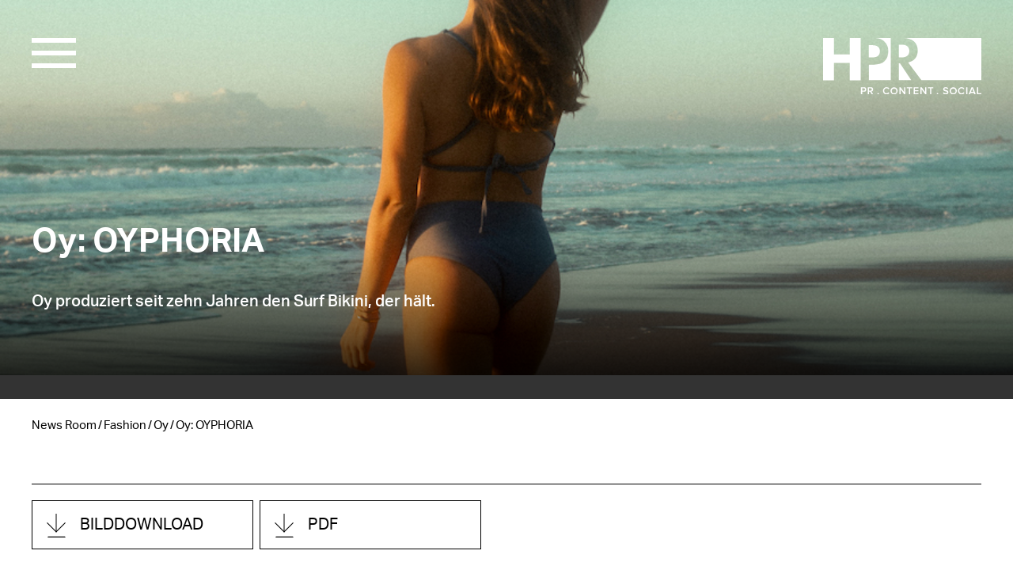

--- FILE ---
content_type: text/html; charset=UTF-8
request_url: https://hansmannpr.de/oy-oyphoria/
body_size: 17441
content:
<!DOCTYPE html>
<html lang="de-DE">
<head>
	<meta charset="UTF-8" />
	<meta name="author" content="Kollektiv17" />
	<meta name="viewport" content="width=device-width, initial-scale=1" />
	<meta name='robots' content='index, follow, max-image-preview:large, max-snippet:-1, max-video-preview:-1' />

	<!-- This site is optimized with the Yoast SEO plugin v26.8 - https://yoast.com/product/yoast-seo-wordpress/ -->
	<title>Oy: OYPHORIA - Hansmann PR</title>
	<meta name="description" content="Oy produziert seit zehn Jahren den Surf Bikini, der hält." />
	<link rel="canonical" href="https://hansmannpr.de/oy-oyphoria/" />
	<meta property="og:locale" content="de_DE" />
	<meta property="og:type" content="article" />
	<meta property="og:title" content="Oy: OYPHORIA - Hansmann PR" />
	<meta property="og:description" content="Oy produziert seit zehn Jahren den Surf Bikini, der hält." />
	<meta property="og:url" content="https://hansmannpr.de/oy-oyphoria/" />
	<meta property="og:site_name" content="Hansmann PR" />
	<meta property="article:published_time" content="2022-10-10T08:51:44+00:00" />
	<meta property="article:modified_time" content="2022-12-02T10:16:39+00:00" />
	<meta property="og:image" content="https://hansmannpr.de/wp-content/uploads/2022/12/oy2header.jpg" />
	<meta property="og:image:width" content="891" />
	<meta property="og:image:height" content="1188" />
	<meta property="og:image:type" content="image/jpeg" />
	<meta name="author" content="Jasna Mai" />
	<meta name="twitter:card" content="summary_large_image" />
	<meta name="twitter:label1" content="Verfasst von" />
	<meta name="twitter:data1" content="Jasna Mai" />
	<meta name="twitter:label2" content="Geschätzte Lesezeit" />
	<meta name="twitter:data2" content="5 Minuten" />
	<script type="application/ld+json" class="yoast-schema-graph">{"@context":"https://schema.org","@graph":[{"@type":"Article","@id":"https://hansmannpr.de/oy-oyphoria/#article","isPartOf":{"@id":"https://hansmannpr.de/oy-oyphoria/"},"author":{"name":"Jasna Mai","@id":"https://hansmannpr.de/#/schema/person/69bd9469dc7cd62ede37609c18926055"},"headline":"Oy: OYPHORIA","datePublished":"2022-10-10T08:51:44+00:00","dateModified":"2022-12-02T10:16:39+00:00","mainEntityOfPage":{"@id":"https://hansmannpr.de/oy-oyphoria/"},"wordCount":711,"publisher":{"@id":"https://hansmannpr.de/#organization"},"image":{"@id":"https://hansmannpr.de/oy-oyphoria/#primaryimage"},"thumbnailUrl":"https://hansmannpr.de/wp-content/uploads/2022/12/oy2header.jpg","keywords":["Activewear","Damen","Nachhaltigkeit","Oy","Yoga"],"articleSection":["Fashion"],"inLanguage":"de"},{"@type":"WebPage","@id":"https://hansmannpr.de/oy-oyphoria/","url":"https://hansmannpr.de/oy-oyphoria/","name":"Oy: OYPHORIA - Hansmann PR","isPartOf":{"@id":"https://hansmannpr.de/#website"},"primaryImageOfPage":{"@id":"https://hansmannpr.de/oy-oyphoria/#primaryimage"},"image":{"@id":"https://hansmannpr.de/oy-oyphoria/#primaryimage"},"thumbnailUrl":"https://hansmannpr.de/wp-content/uploads/2022/12/oy2header.jpg","datePublished":"2022-10-10T08:51:44+00:00","dateModified":"2022-12-02T10:16:39+00:00","description":"Oy produziert seit zehn Jahren den Surf Bikini, der hält.","breadcrumb":{"@id":"https://hansmannpr.de/oy-oyphoria/#breadcrumb"},"inLanguage":"de","potentialAction":[{"@type":"ReadAction","target":["https://hansmannpr.de/oy-oyphoria/"]}]},{"@type":"ImageObject","inLanguage":"de","@id":"https://hansmannpr.de/oy-oyphoria/#primaryimage","url":"https://hansmannpr.de/wp-content/uploads/2022/12/oy2header.jpg","contentUrl":"https://hansmannpr.de/wp-content/uploads/2022/12/oy2header.jpg","width":891,"height":1188},{"@type":"BreadcrumbList","@id":"https://hansmannpr.de/oy-oyphoria/#breadcrumb","itemListElement":[{"@type":"ListItem","position":1,"name":"Startseite","item":"https://hansmannpr.de/"},{"@type":"ListItem","position":2,"name":"News Room","item":"https://hansmannpr.de/news-room/"},{"@type":"ListItem","position":3,"name":"Oy: OYPHORIA"}]},{"@type":"WebSite","@id":"https://hansmannpr.de/#website","url":"https://hansmannpr.de/","name":"Hansmann PR","description":"PR - Content - Social","publisher":{"@id":"https://hansmannpr.de/#organization"},"potentialAction":[{"@type":"SearchAction","target":{"@type":"EntryPoint","urlTemplate":"https://hansmannpr.de/?s={search_term_string}"},"query-input":{"@type":"PropertyValueSpecification","valueRequired":true,"valueName":"search_term_string"}}],"inLanguage":"de"},{"@type":"Organization","@id":"https://hansmannpr.de/#organization","name":"Hansmann PR","url":"https://hansmannpr.de/","logo":{"@type":"ImageObject","inLanguage":"de","@id":"https://hansmannpr.de/#/schema/logo/image/","url":"https://hansmannpr.de/wp-content/uploads/pixxio/home/Quitter_Katherina_52/HPR-Logo_leistung_black.jpg","contentUrl":"https://hansmannpr.de/wp-content/uploads/pixxio/home/Quitter_Katherina_52/HPR-Logo_leistung_black.jpg","width":1920,"height":750,"caption":"Hansmann PR"},"image":{"@id":"https://hansmannpr.de/#/schema/logo/image/"}},{"@type":"Person","@id":"https://hansmannpr.de/#/schema/person/69bd9469dc7cd62ede37609c18926055","name":"Jasna Mai","image":{"@type":"ImageObject","inLanguage":"de","@id":"https://hansmannpr.de/#/schema/person/image/","url":"https://secure.gravatar.com/avatar/99944dee50b66e96554b20bb6e617569f5dd8fce37d85d8d1d61307a34788ecc?s=96&d=mm&r=g","contentUrl":"https://secure.gravatar.com/avatar/99944dee50b66e96554b20bb6e617569f5dd8fce37d85d8d1d61307a34788ecc?s=96&d=mm&r=g","caption":"Jasna Mai"},"url":"https://hansmannpr.de/author/j-maihansmannpr-de/"}]}</script>
	<!-- / Yoast SEO plugin. -->


<link href='https://fonts.gstatic.com' crossorigin rel='preconnect' />
<link rel="alternate" type="application/rss+xml" title="Hansmann PR &raquo; Oy: OYPHORIA-Kommentar-Feed" href="https://hansmannpr.de/oy-oyphoria/feed/" />
<link rel="alternate" title="oEmbed (JSON)" type="application/json+oembed" href="https://hansmannpr.de/wp-json/oembed/1.0/embed?url=https%3A%2F%2Fhansmannpr.de%2Foy-oyphoria%2F&#038;lang=de" />
<link rel="alternate" title="oEmbed (XML)" type="text/xml+oembed" href="https://hansmannpr.de/wp-json/oembed/1.0/embed?url=https%3A%2F%2Fhansmannpr.de%2Foy-oyphoria%2F&#038;format=xml&#038;lang=de" />
<style id='wp-img-auto-sizes-contain-inline-css' type='text/css'>
img:is([sizes=auto i],[sizes^="auto," i]){contain-intrinsic-size:3000px 1500px}
/*# sourceURL=wp-img-auto-sizes-contain-inline-css */
</style>
<link rel='stylesheet' id='sbi_styles-css' href='https://hansmannpr.de/wp-content/plugins/instagram-feed-pro/css/sbi-styles.min.css?ver=6.9.0' type='text/css' media='all' />
<style id='wp-emoji-styles-inline-css' type='text/css'>

	img.wp-smiley, img.emoji {
		display: inline !important;
		border: none !important;
		box-shadow: none !important;
		height: 1em !important;
		width: 1em !important;
		margin: 0 0.07em !important;
		vertical-align: -0.1em !important;
		background: none !important;
		padding: 0 !important;
	}
/*# sourceURL=wp-emoji-styles-inline-css */
</style>
<style id='wp-block-library-inline-css' type='text/css'>
:root{--wp-block-synced-color:#7a00df;--wp-block-synced-color--rgb:122,0,223;--wp-bound-block-color:var(--wp-block-synced-color);--wp-editor-canvas-background:#ddd;--wp-admin-theme-color:#007cba;--wp-admin-theme-color--rgb:0,124,186;--wp-admin-theme-color-darker-10:#006ba1;--wp-admin-theme-color-darker-10--rgb:0,107,160.5;--wp-admin-theme-color-darker-20:#005a87;--wp-admin-theme-color-darker-20--rgb:0,90,135;--wp-admin-border-width-focus:2px}@media (min-resolution:192dpi){:root{--wp-admin-border-width-focus:1.5px}}.wp-element-button{cursor:pointer}:root .has-very-light-gray-background-color{background-color:#eee}:root .has-very-dark-gray-background-color{background-color:#313131}:root .has-very-light-gray-color{color:#eee}:root .has-very-dark-gray-color{color:#313131}:root .has-vivid-green-cyan-to-vivid-cyan-blue-gradient-background{background:linear-gradient(135deg,#00d084,#0693e3)}:root .has-purple-crush-gradient-background{background:linear-gradient(135deg,#34e2e4,#4721fb 50%,#ab1dfe)}:root .has-hazy-dawn-gradient-background{background:linear-gradient(135deg,#faaca8,#dad0ec)}:root .has-subdued-olive-gradient-background{background:linear-gradient(135deg,#fafae1,#67a671)}:root .has-atomic-cream-gradient-background{background:linear-gradient(135deg,#fdd79a,#004a59)}:root .has-nightshade-gradient-background{background:linear-gradient(135deg,#330968,#31cdcf)}:root .has-midnight-gradient-background{background:linear-gradient(135deg,#020381,#2874fc)}:root{--wp--preset--font-size--normal:16px;--wp--preset--font-size--huge:42px}.has-regular-font-size{font-size:1em}.has-larger-font-size{font-size:2.625em}.has-normal-font-size{font-size:var(--wp--preset--font-size--normal)}.has-huge-font-size{font-size:var(--wp--preset--font-size--huge)}.has-text-align-center{text-align:center}.has-text-align-left{text-align:left}.has-text-align-right{text-align:right}.has-fit-text{white-space:nowrap!important}#end-resizable-editor-section{display:none}.aligncenter{clear:both}.items-justified-left{justify-content:flex-start}.items-justified-center{justify-content:center}.items-justified-right{justify-content:flex-end}.items-justified-space-between{justify-content:space-between}.screen-reader-text{border:0;clip-path:inset(50%);height:1px;margin:-1px;overflow:hidden;padding:0;position:absolute;width:1px;word-wrap:normal!important}.screen-reader-text:focus{background-color:#ddd;clip-path:none;color:#444;display:block;font-size:1em;height:auto;left:5px;line-height:normal;padding:15px 23px 14px;text-decoration:none;top:5px;width:auto;z-index:100000}html :where(.has-border-color){border-style:solid}html :where([style*=border-top-color]){border-top-style:solid}html :where([style*=border-right-color]){border-right-style:solid}html :where([style*=border-bottom-color]){border-bottom-style:solid}html :where([style*=border-left-color]){border-left-style:solid}html :where([style*=border-width]){border-style:solid}html :where([style*=border-top-width]){border-top-style:solid}html :where([style*=border-right-width]){border-right-style:solid}html :where([style*=border-bottom-width]){border-bottom-style:solid}html :where([style*=border-left-width]){border-left-style:solid}html :where(img[class*=wp-image-]){height:auto;max-width:100%}:where(figure){margin:0 0 1em}html :where(.is-position-sticky){--wp-admin--admin-bar--position-offset:var(--wp-admin--admin-bar--height,0px)}@media screen and (max-width:600px){html :where(.is-position-sticky){--wp-admin--admin-bar--position-offset:0px}}

/*# sourceURL=wp-block-library-inline-css */
</style><style id='wp-block-heading-inline-css' type='text/css'>
h1:where(.wp-block-heading).has-background,h2:where(.wp-block-heading).has-background,h3:where(.wp-block-heading).has-background,h4:where(.wp-block-heading).has-background,h5:where(.wp-block-heading).has-background,h6:where(.wp-block-heading).has-background{padding:1.25em 2.375em}h1.has-text-align-left[style*=writing-mode]:where([style*=vertical-lr]),h1.has-text-align-right[style*=writing-mode]:where([style*=vertical-rl]),h2.has-text-align-left[style*=writing-mode]:where([style*=vertical-lr]),h2.has-text-align-right[style*=writing-mode]:where([style*=vertical-rl]),h3.has-text-align-left[style*=writing-mode]:where([style*=vertical-lr]),h3.has-text-align-right[style*=writing-mode]:where([style*=vertical-rl]),h4.has-text-align-left[style*=writing-mode]:where([style*=vertical-lr]),h4.has-text-align-right[style*=writing-mode]:where([style*=vertical-rl]),h5.has-text-align-left[style*=writing-mode]:where([style*=vertical-lr]),h5.has-text-align-right[style*=writing-mode]:where([style*=vertical-rl]),h6.has-text-align-left[style*=writing-mode]:where([style*=vertical-lr]),h6.has-text-align-right[style*=writing-mode]:where([style*=vertical-rl]){rotate:180deg}
/*# sourceURL=https://hansmannpr.de/wp-includes/blocks/heading/style.min.css */
</style>
<style id='wp-block-image-inline-css' type='text/css'>
.wp-block-image>a,.wp-block-image>figure>a{display:inline-block}.wp-block-image img{box-sizing:border-box;height:auto;max-width:100%;vertical-align:bottom}@media not (prefers-reduced-motion){.wp-block-image img.hide{visibility:hidden}.wp-block-image img.show{animation:show-content-image .4s}}.wp-block-image[style*=border-radius] img,.wp-block-image[style*=border-radius]>a{border-radius:inherit}.wp-block-image.has-custom-border img{box-sizing:border-box}.wp-block-image.aligncenter{text-align:center}.wp-block-image.alignfull>a,.wp-block-image.alignwide>a{width:100%}.wp-block-image.alignfull img,.wp-block-image.alignwide img{height:auto;width:100%}.wp-block-image .aligncenter,.wp-block-image .alignleft,.wp-block-image .alignright,.wp-block-image.aligncenter,.wp-block-image.alignleft,.wp-block-image.alignright{display:table}.wp-block-image .aligncenter>figcaption,.wp-block-image .alignleft>figcaption,.wp-block-image .alignright>figcaption,.wp-block-image.aligncenter>figcaption,.wp-block-image.alignleft>figcaption,.wp-block-image.alignright>figcaption{caption-side:bottom;display:table-caption}.wp-block-image .alignleft{float:left;margin:.5em 1em .5em 0}.wp-block-image .alignright{float:right;margin:.5em 0 .5em 1em}.wp-block-image .aligncenter{margin-left:auto;margin-right:auto}.wp-block-image :where(figcaption){margin-bottom:1em;margin-top:.5em}.wp-block-image.is-style-circle-mask img{border-radius:9999px}@supports ((-webkit-mask-image:none) or (mask-image:none)) or (-webkit-mask-image:none){.wp-block-image.is-style-circle-mask img{border-radius:0;-webkit-mask-image:url('data:image/svg+xml;utf8,<svg viewBox="0 0 100 100" xmlns="http://www.w3.org/2000/svg"><circle cx="50" cy="50" r="50"/></svg>');mask-image:url('data:image/svg+xml;utf8,<svg viewBox="0 0 100 100" xmlns="http://www.w3.org/2000/svg"><circle cx="50" cy="50" r="50"/></svg>');mask-mode:alpha;-webkit-mask-position:center;mask-position:center;-webkit-mask-repeat:no-repeat;mask-repeat:no-repeat;-webkit-mask-size:contain;mask-size:contain}}:root :where(.wp-block-image.is-style-rounded img,.wp-block-image .is-style-rounded img){border-radius:9999px}.wp-block-image figure{margin:0}.wp-lightbox-container{display:flex;flex-direction:column;position:relative}.wp-lightbox-container img{cursor:zoom-in}.wp-lightbox-container img:hover+button{opacity:1}.wp-lightbox-container button{align-items:center;backdrop-filter:blur(16px) saturate(180%);background-color:#5a5a5a40;border:none;border-radius:4px;cursor:zoom-in;display:flex;height:20px;justify-content:center;opacity:0;padding:0;position:absolute;right:16px;text-align:center;top:16px;width:20px;z-index:100}@media not (prefers-reduced-motion){.wp-lightbox-container button{transition:opacity .2s ease}}.wp-lightbox-container button:focus-visible{outline:3px auto #5a5a5a40;outline:3px auto -webkit-focus-ring-color;outline-offset:3px}.wp-lightbox-container button:hover{cursor:pointer;opacity:1}.wp-lightbox-container button:focus{opacity:1}.wp-lightbox-container button:focus,.wp-lightbox-container button:hover,.wp-lightbox-container button:not(:hover):not(:active):not(.has-background){background-color:#5a5a5a40;border:none}.wp-lightbox-overlay{box-sizing:border-box;cursor:zoom-out;height:100vh;left:0;overflow:hidden;position:fixed;top:0;visibility:hidden;width:100%;z-index:100000}.wp-lightbox-overlay .close-button{align-items:center;cursor:pointer;display:flex;justify-content:center;min-height:40px;min-width:40px;padding:0;position:absolute;right:calc(env(safe-area-inset-right) + 16px);top:calc(env(safe-area-inset-top) + 16px);z-index:5000000}.wp-lightbox-overlay .close-button:focus,.wp-lightbox-overlay .close-button:hover,.wp-lightbox-overlay .close-button:not(:hover):not(:active):not(.has-background){background:none;border:none}.wp-lightbox-overlay .lightbox-image-container{height:var(--wp--lightbox-container-height);left:50%;overflow:hidden;position:absolute;top:50%;transform:translate(-50%,-50%);transform-origin:top left;width:var(--wp--lightbox-container-width);z-index:9999999999}.wp-lightbox-overlay .wp-block-image{align-items:center;box-sizing:border-box;display:flex;height:100%;justify-content:center;margin:0;position:relative;transform-origin:0 0;width:100%;z-index:3000000}.wp-lightbox-overlay .wp-block-image img{height:var(--wp--lightbox-image-height);min-height:var(--wp--lightbox-image-height);min-width:var(--wp--lightbox-image-width);width:var(--wp--lightbox-image-width)}.wp-lightbox-overlay .wp-block-image figcaption{display:none}.wp-lightbox-overlay button{background:none;border:none}.wp-lightbox-overlay .scrim{background-color:#fff;height:100%;opacity:.9;position:absolute;width:100%;z-index:2000000}.wp-lightbox-overlay.active{visibility:visible}@media not (prefers-reduced-motion){.wp-lightbox-overlay.active{animation:turn-on-visibility .25s both}.wp-lightbox-overlay.active img{animation:turn-on-visibility .35s both}.wp-lightbox-overlay.show-closing-animation:not(.active){animation:turn-off-visibility .35s both}.wp-lightbox-overlay.show-closing-animation:not(.active) img{animation:turn-off-visibility .25s both}.wp-lightbox-overlay.zoom.active{animation:none;opacity:1;visibility:visible}.wp-lightbox-overlay.zoom.active .lightbox-image-container{animation:lightbox-zoom-in .4s}.wp-lightbox-overlay.zoom.active .lightbox-image-container img{animation:none}.wp-lightbox-overlay.zoom.active .scrim{animation:turn-on-visibility .4s forwards}.wp-lightbox-overlay.zoom.show-closing-animation:not(.active){animation:none}.wp-lightbox-overlay.zoom.show-closing-animation:not(.active) .lightbox-image-container{animation:lightbox-zoom-out .4s}.wp-lightbox-overlay.zoom.show-closing-animation:not(.active) .lightbox-image-container img{animation:none}.wp-lightbox-overlay.zoom.show-closing-animation:not(.active) .scrim{animation:turn-off-visibility .4s forwards}}@keyframes show-content-image{0%{visibility:hidden}99%{visibility:hidden}to{visibility:visible}}@keyframes turn-on-visibility{0%{opacity:0}to{opacity:1}}@keyframes turn-off-visibility{0%{opacity:1;visibility:visible}99%{opacity:0;visibility:visible}to{opacity:0;visibility:hidden}}@keyframes lightbox-zoom-in{0%{transform:translate(calc((-100vw + var(--wp--lightbox-scrollbar-width))/2 + var(--wp--lightbox-initial-left-position)),calc(-50vh + var(--wp--lightbox-initial-top-position))) scale(var(--wp--lightbox-scale))}to{transform:translate(-50%,-50%) scale(1)}}@keyframes lightbox-zoom-out{0%{transform:translate(-50%,-50%) scale(1);visibility:visible}99%{visibility:visible}to{transform:translate(calc((-100vw + var(--wp--lightbox-scrollbar-width))/2 + var(--wp--lightbox-initial-left-position)),calc(-50vh + var(--wp--lightbox-initial-top-position))) scale(var(--wp--lightbox-scale));visibility:hidden}}
/*# sourceURL=https://hansmannpr.de/wp-includes/blocks/image/style.min.css */
</style>
<style id='wp-block-image-theme-inline-css' type='text/css'>
:root :where(.wp-block-image figcaption){color:#555;font-size:13px;text-align:center}.is-dark-theme :root :where(.wp-block-image figcaption){color:#ffffffa6}.wp-block-image{margin:0 0 1em}
/*# sourceURL=https://hansmannpr.de/wp-includes/blocks/image/theme.min.css */
</style>
<style id='wp-block-columns-inline-css' type='text/css'>
.wp-block-columns{box-sizing:border-box;display:flex;flex-wrap:wrap!important}@media (min-width:782px){.wp-block-columns{flex-wrap:nowrap!important}}.wp-block-columns{align-items:normal!important}.wp-block-columns.are-vertically-aligned-top{align-items:flex-start}.wp-block-columns.are-vertically-aligned-center{align-items:center}.wp-block-columns.are-vertically-aligned-bottom{align-items:flex-end}@media (max-width:781px){.wp-block-columns:not(.is-not-stacked-on-mobile)>.wp-block-column{flex-basis:100%!important}}@media (min-width:782px){.wp-block-columns:not(.is-not-stacked-on-mobile)>.wp-block-column{flex-basis:0;flex-grow:1}.wp-block-columns:not(.is-not-stacked-on-mobile)>.wp-block-column[style*=flex-basis]{flex-grow:0}}.wp-block-columns.is-not-stacked-on-mobile{flex-wrap:nowrap!important}.wp-block-columns.is-not-stacked-on-mobile>.wp-block-column{flex-basis:0;flex-grow:1}.wp-block-columns.is-not-stacked-on-mobile>.wp-block-column[style*=flex-basis]{flex-grow:0}:where(.wp-block-columns){margin-bottom:1.75em}:where(.wp-block-columns.has-background){padding:1.25em 2.375em}.wp-block-column{flex-grow:1;min-width:0;overflow-wrap:break-word;word-break:break-word}.wp-block-column.is-vertically-aligned-top{align-self:flex-start}.wp-block-column.is-vertically-aligned-center{align-self:center}.wp-block-column.is-vertically-aligned-bottom{align-self:flex-end}.wp-block-column.is-vertically-aligned-stretch{align-self:stretch}.wp-block-column.is-vertically-aligned-bottom,.wp-block-column.is-vertically-aligned-center,.wp-block-column.is-vertically-aligned-top{width:100%}
/*# sourceURL=https://hansmannpr.de/wp-includes/blocks/columns/style.min.css */
</style>
<style id='wp-block-paragraph-inline-css' type='text/css'>
.is-small-text{font-size:.875em}.is-regular-text{font-size:1em}.is-large-text{font-size:2.25em}.is-larger-text{font-size:3em}.has-drop-cap:not(:focus):first-letter{float:left;font-size:8.4em;font-style:normal;font-weight:100;line-height:.68;margin:.05em .1em 0 0;text-transform:uppercase}body.rtl .has-drop-cap:not(:focus):first-letter{float:none;margin-left:.1em}p.has-drop-cap.has-background{overflow:hidden}:root :where(p.has-background){padding:1.25em 2.375em}:where(p.has-text-color:not(.has-link-color)) a{color:inherit}p.has-text-align-left[style*="writing-mode:vertical-lr"],p.has-text-align-right[style*="writing-mode:vertical-rl"]{rotate:180deg}
/*# sourceURL=https://hansmannpr.de/wp-includes/blocks/paragraph/style.min.css */
</style>
<style id='wp-block-spacer-inline-css' type='text/css'>
.wp-block-spacer{clear:both}
/*# sourceURL=https://hansmannpr.de/wp-includes/blocks/spacer/style.min.css */
</style>
<style id='global-styles-inline-css' type='text/css'>
:root{--wp--preset--aspect-ratio--square: 1;--wp--preset--aspect-ratio--4-3: 4/3;--wp--preset--aspect-ratio--3-4: 3/4;--wp--preset--aspect-ratio--3-2: 3/2;--wp--preset--aspect-ratio--2-3: 2/3;--wp--preset--aspect-ratio--16-9: 16/9;--wp--preset--aspect-ratio--9-16: 9/16;--wp--preset--color--black: #000000;--wp--preset--color--cyan-bluish-gray: #abb8c3;--wp--preset--color--white: #ffffff;--wp--preset--color--pale-pink: #f78da7;--wp--preset--color--vivid-red: #cf2e2e;--wp--preset--color--luminous-vivid-orange: #ff6900;--wp--preset--color--luminous-vivid-amber: #fcb900;--wp--preset--color--light-green-cyan: #7bdcb5;--wp--preset--color--vivid-green-cyan: #00d084;--wp--preset--color--pale-cyan-blue: #8ed1fc;--wp--preset--color--vivid-cyan-blue: #0693e3;--wp--preset--color--vivid-purple: #9b51e0;--wp--preset--color--hpr-rot: #E10924;--wp--preset--color--dark-gray: #333333;--wp--preset--color--light-gray: #ADADAD;--wp--preset--gradient--vivid-cyan-blue-to-vivid-purple: linear-gradient(135deg,rgb(6,147,227) 0%,rgb(155,81,224) 100%);--wp--preset--gradient--light-green-cyan-to-vivid-green-cyan: linear-gradient(135deg,rgb(122,220,180) 0%,rgb(0,208,130) 100%);--wp--preset--gradient--luminous-vivid-amber-to-luminous-vivid-orange: linear-gradient(135deg,rgb(252,185,0) 0%,rgb(255,105,0) 100%);--wp--preset--gradient--luminous-vivid-orange-to-vivid-red: linear-gradient(135deg,rgb(255,105,0) 0%,rgb(207,46,46) 100%);--wp--preset--gradient--very-light-gray-to-cyan-bluish-gray: linear-gradient(135deg,rgb(238,238,238) 0%,rgb(169,184,195) 100%);--wp--preset--gradient--cool-to-warm-spectrum: linear-gradient(135deg,rgb(74,234,220) 0%,rgb(151,120,209) 20%,rgb(207,42,186) 40%,rgb(238,44,130) 60%,rgb(251,105,98) 80%,rgb(254,248,76) 100%);--wp--preset--gradient--blush-light-purple: linear-gradient(135deg,rgb(255,206,236) 0%,rgb(152,150,240) 100%);--wp--preset--gradient--blush-bordeaux: linear-gradient(135deg,rgb(254,205,165) 0%,rgb(254,45,45) 50%,rgb(107,0,62) 100%);--wp--preset--gradient--luminous-dusk: linear-gradient(135deg,rgb(255,203,112) 0%,rgb(199,81,192) 50%,rgb(65,88,208) 100%);--wp--preset--gradient--pale-ocean: linear-gradient(135deg,rgb(255,245,203) 0%,rgb(182,227,212) 50%,rgb(51,167,181) 100%);--wp--preset--gradient--electric-grass: linear-gradient(135deg,rgb(202,248,128) 0%,rgb(113,206,126) 100%);--wp--preset--gradient--midnight: linear-gradient(135deg,rgb(2,3,129) 0%,rgb(40,116,252) 100%);--wp--preset--font-size--small: 13px;--wp--preset--font-size--medium: 20px;--wp--preset--font-size--large: 36px;--wp--preset--font-size--x-large: 42px;--wp--preset--spacing--20: 0.44rem;--wp--preset--spacing--30: 0.67rem;--wp--preset--spacing--40: 1rem;--wp--preset--spacing--50: 1.5rem;--wp--preset--spacing--60: 2.25rem;--wp--preset--spacing--70: 3.38rem;--wp--preset--spacing--80: 5.06rem;--wp--preset--shadow--natural: 6px 6px 9px rgba(0, 0, 0, 0.2);--wp--preset--shadow--deep: 12px 12px 50px rgba(0, 0, 0, 0.4);--wp--preset--shadow--sharp: 6px 6px 0px rgba(0, 0, 0, 0.2);--wp--preset--shadow--outlined: 6px 6px 0px -3px rgb(255, 255, 255), 6px 6px rgb(0, 0, 0);--wp--preset--shadow--crisp: 6px 6px 0px rgb(0, 0, 0);}:where(.is-layout-flex){gap: 0.5em;}:where(.is-layout-grid){gap: 0.5em;}body .is-layout-flex{display: flex;}.is-layout-flex{flex-wrap: wrap;align-items: center;}.is-layout-flex > :is(*, div){margin: 0;}body .is-layout-grid{display: grid;}.is-layout-grid > :is(*, div){margin: 0;}:where(.wp-block-columns.is-layout-flex){gap: 2em;}:where(.wp-block-columns.is-layout-grid){gap: 2em;}:where(.wp-block-post-template.is-layout-flex){gap: 1.25em;}:where(.wp-block-post-template.is-layout-grid){gap: 1.25em;}.has-black-color{color: var(--wp--preset--color--black) !important;}.has-cyan-bluish-gray-color{color: var(--wp--preset--color--cyan-bluish-gray) !important;}.has-white-color{color: var(--wp--preset--color--white) !important;}.has-pale-pink-color{color: var(--wp--preset--color--pale-pink) !important;}.has-vivid-red-color{color: var(--wp--preset--color--vivid-red) !important;}.has-luminous-vivid-orange-color{color: var(--wp--preset--color--luminous-vivid-orange) !important;}.has-luminous-vivid-amber-color{color: var(--wp--preset--color--luminous-vivid-amber) !important;}.has-light-green-cyan-color{color: var(--wp--preset--color--light-green-cyan) !important;}.has-vivid-green-cyan-color{color: var(--wp--preset--color--vivid-green-cyan) !important;}.has-pale-cyan-blue-color{color: var(--wp--preset--color--pale-cyan-blue) !important;}.has-vivid-cyan-blue-color{color: var(--wp--preset--color--vivid-cyan-blue) !important;}.has-vivid-purple-color{color: var(--wp--preset--color--vivid-purple) !important;}.has-black-background-color{background-color: var(--wp--preset--color--black) !important;}.has-cyan-bluish-gray-background-color{background-color: var(--wp--preset--color--cyan-bluish-gray) !important;}.has-white-background-color{background-color: var(--wp--preset--color--white) !important;}.has-pale-pink-background-color{background-color: var(--wp--preset--color--pale-pink) !important;}.has-vivid-red-background-color{background-color: var(--wp--preset--color--vivid-red) !important;}.has-luminous-vivid-orange-background-color{background-color: var(--wp--preset--color--luminous-vivid-orange) !important;}.has-luminous-vivid-amber-background-color{background-color: var(--wp--preset--color--luminous-vivid-amber) !important;}.has-light-green-cyan-background-color{background-color: var(--wp--preset--color--light-green-cyan) !important;}.has-vivid-green-cyan-background-color{background-color: var(--wp--preset--color--vivid-green-cyan) !important;}.has-pale-cyan-blue-background-color{background-color: var(--wp--preset--color--pale-cyan-blue) !important;}.has-vivid-cyan-blue-background-color{background-color: var(--wp--preset--color--vivid-cyan-blue) !important;}.has-vivid-purple-background-color{background-color: var(--wp--preset--color--vivid-purple) !important;}.has-black-border-color{border-color: var(--wp--preset--color--black) !important;}.has-cyan-bluish-gray-border-color{border-color: var(--wp--preset--color--cyan-bluish-gray) !important;}.has-white-border-color{border-color: var(--wp--preset--color--white) !important;}.has-pale-pink-border-color{border-color: var(--wp--preset--color--pale-pink) !important;}.has-vivid-red-border-color{border-color: var(--wp--preset--color--vivid-red) !important;}.has-luminous-vivid-orange-border-color{border-color: var(--wp--preset--color--luminous-vivid-orange) !important;}.has-luminous-vivid-amber-border-color{border-color: var(--wp--preset--color--luminous-vivid-amber) !important;}.has-light-green-cyan-border-color{border-color: var(--wp--preset--color--light-green-cyan) !important;}.has-vivid-green-cyan-border-color{border-color: var(--wp--preset--color--vivid-green-cyan) !important;}.has-pale-cyan-blue-border-color{border-color: var(--wp--preset--color--pale-cyan-blue) !important;}.has-vivid-cyan-blue-border-color{border-color: var(--wp--preset--color--vivid-cyan-blue) !important;}.has-vivid-purple-border-color{border-color: var(--wp--preset--color--vivid-purple) !important;}.has-vivid-cyan-blue-to-vivid-purple-gradient-background{background: var(--wp--preset--gradient--vivid-cyan-blue-to-vivid-purple) !important;}.has-light-green-cyan-to-vivid-green-cyan-gradient-background{background: var(--wp--preset--gradient--light-green-cyan-to-vivid-green-cyan) !important;}.has-luminous-vivid-amber-to-luminous-vivid-orange-gradient-background{background: var(--wp--preset--gradient--luminous-vivid-amber-to-luminous-vivid-orange) !important;}.has-luminous-vivid-orange-to-vivid-red-gradient-background{background: var(--wp--preset--gradient--luminous-vivid-orange-to-vivid-red) !important;}.has-very-light-gray-to-cyan-bluish-gray-gradient-background{background: var(--wp--preset--gradient--very-light-gray-to-cyan-bluish-gray) !important;}.has-cool-to-warm-spectrum-gradient-background{background: var(--wp--preset--gradient--cool-to-warm-spectrum) !important;}.has-blush-light-purple-gradient-background{background: var(--wp--preset--gradient--blush-light-purple) !important;}.has-blush-bordeaux-gradient-background{background: var(--wp--preset--gradient--blush-bordeaux) !important;}.has-luminous-dusk-gradient-background{background: var(--wp--preset--gradient--luminous-dusk) !important;}.has-pale-ocean-gradient-background{background: var(--wp--preset--gradient--pale-ocean) !important;}.has-electric-grass-gradient-background{background: var(--wp--preset--gradient--electric-grass) !important;}.has-midnight-gradient-background{background: var(--wp--preset--gradient--midnight) !important;}.has-small-font-size{font-size: var(--wp--preset--font-size--small) !important;}.has-medium-font-size{font-size: var(--wp--preset--font-size--medium) !important;}.has-large-font-size{font-size: var(--wp--preset--font-size--large) !important;}.has-x-large-font-size{font-size: var(--wp--preset--font-size--x-large) !important;}
:where(.wp-block-columns.is-layout-flex){gap: 2em;}:where(.wp-block-columns.is-layout-grid){gap: 2em;}
/*# sourceURL=global-styles-inline-css */
</style>
<style id='core-block-supports-inline-css' type='text/css'>
.wp-container-core-columns-is-layout-9d6595d7{flex-wrap:nowrap;}
/*# sourceURL=core-block-supports-inline-css */
</style>

<style id='classic-theme-styles-inline-css' type='text/css'>
/*! This file is auto-generated */
.wp-block-button__link{color:#fff;background-color:#32373c;border-radius:9999px;box-shadow:none;text-decoration:none;padding:calc(.667em + 2px) calc(1.333em + 2px);font-size:1.125em}.wp-block-file__button{background:#32373c;color:#fff;text-decoration:none}
/*# sourceURL=/wp-includes/css/classic-themes.min.css */
</style>
<link rel='stylesheet' id='style-css' href='https://hansmannpr.de/wp-content/themes/hannsmannpr/style.css?ver=6.9' type='text/css' media='all' />
<link rel='stylesheet' id='borlabs-cookie-custom-css' href='https://hansmannpr.de/wp-content/cache/borlabs-cookie/1/borlabs-cookie-1-de.css?ver=3.3.23-43' type='text/css' media='all' />
<script type="text/javascript" src="https://hansmannpr.de/wp-includes/js/jquery/jquery.min.js?ver=3.7.1" id="jquery-core-js"></script>
<script type="text/javascript" src="https://hansmannpr.de/wp-includes/js/jquery/jquery-migrate.min.js?ver=3.4.1" id="jquery-migrate-js"></script>
<script type="text/javascript" src="https://hansmannpr.de/wp-content/themes/hannsmannpr/js/header-bundle.js?ver=1" id="header_js-js"></script>
<script data-no-optimize="1" data-no-minify="1" data-cfasync="false" nowprocket type="text/javascript" src="https://hansmannpr.de/wp-content/cache/borlabs-cookie/1/borlabs-cookie-config-de.json.js?ver=3.3.23-57" id="borlabs-cookie-config-js"></script>
<script data-no-optimize="1" data-no-minify="1" data-cfasync="false" nowprocket type="text/javascript" src="https://hansmannpr.de/wp-content/plugins/borlabs-cookie/assets/javascript/borlabs-cookie-prioritize.min.js?ver=3.3.23" id="borlabs-cookie-prioritize-js"></script>
<link rel="https://api.w.org/" href="https://hansmannpr.de/wp-json/" /><link rel="alternate" title="JSON" type="application/json" href="https://hansmannpr.de/wp-json/wp/v2/posts/26412" /><link rel="EditURI" type="application/rsd+xml" title="RSD" href="https://hansmannpr.de/xmlrpc.php?rsd" />
<meta name="generator" content="WordPress 6.9" />
<link rel='shortlink' href='https://hansmannpr.de/?p=26412' />
<script nowprocket data-borlabs-cookie-script-blocker-ignore>
if ('0' === '1' && ('0' === '1' || '1' === '1')) {
    window['gtag_enable_tcf_support'] = true;
}
window.dataLayer = window.dataLayer || [];
if (typeof gtag !== 'function') {
    function gtag() {
        dataLayer.push(arguments);
    }
}
gtag('set', 'developer_id.dYjRjMm', true);
if ('0' === '1' || '1' === '1') {
    if (window.BorlabsCookieGoogleConsentModeDefaultSet !== true) {
        let getCookieValue = function (name) {
            return document.cookie.match('(^|;)\\s*' + name + '\\s*=\\s*([^;]+)')?.pop() || '';
        };
        let cookieValue = getCookieValue('borlabs-cookie-gcs');
        let consentsFromCookie = {};
        if (cookieValue !== '') {
            consentsFromCookie = JSON.parse(decodeURIComponent(cookieValue));
        }
        let defaultValues = {
            'ad_storage': 'denied',
            'ad_user_data': 'denied',
            'ad_personalization': 'denied',
            'analytics_storage': 'denied',
            'functionality_storage': 'denied',
            'personalization_storage': 'denied',
            'security_storage': 'denied',
            'wait_for_update': 500,
        };
        gtag('consent', 'default', { ...defaultValues, ...consentsFromCookie });
    }
    window.BorlabsCookieGoogleConsentModeDefaultSet = true;
    let borlabsCookieConsentChangeHandler = function () {
        window.dataLayer = window.dataLayer || [];
        if (typeof gtag !== 'function') { function gtag(){dataLayer.push(arguments);} }

        let getCookieValue = function (name) {
            return document.cookie.match('(^|;)\\s*' + name + '\\s*=\\s*([^;]+)')?.pop() || '';
        };
        let cookieValue = getCookieValue('borlabs-cookie-gcs');
        let consentsFromCookie = {};
        if (cookieValue !== '') {
            consentsFromCookie = JSON.parse(decodeURIComponent(cookieValue));
        }

        consentsFromCookie.analytics_storage = BorlabsCookie.Consents.hasConsent('google-analytics') ? 'granted' : 'denied';

        BorlabsCookie.CookieLibrary.setCookie(
            'borlabs-cookie-gcs',
            JSON.stringify(consentsFromCookie),
            BorlabsCookie.Settings.automaticCookieDomainAndPath.value ? '' : BorlabsCookie.Settings.cookieDomain.value,
            BorlabsCookie.Settings.cookiePath.value,
            BorlabsCookie.Cookie.getPluginCookie().expires,
            BorlabsCookie.Settings.cookieSecure.value,
            BorlabsCookie.Settings.cookieSameSite.value
        );
    }
    document.addEventListener('borlabs-cookie-consent-saved', borlabsCookieConsentChangeHandler);
    document.addEventListener('borlabs-cookie-handle-unblock', borlabsCookieConsentChangeHandler);
}
if ('0' === '1') {
    gtag("js", new Date());
    gtag("config", "UA-90035236-1", {"anonymize_ip": true});

    (function (w, d, s, i) {
        var f = d.getElementsByTagName(s)[0],
            j = d.createElement(s);
        j.async = true;
        j.src =
            "https://www.googletagmanager.com/gtag/js?id=" + i;
        f.parentNode.insertBefore(j, f);
    })(window, document, "script", "UA-90035236-1");
}
</script><link rel="icon" href="https://hansmannpr.de/wp-content/uploads/2022/02/cropped-HPR-Webseite-Favion-2-32x32.jpg" sizes="32x32" />
<link rel="icon" href="https://hansmannpr.de/wp-content/uploads/2022/02/cropped-HPR-Webseite-Favion-2-192x192.jpg" sizes="192x192" />
<link rel="apple-touch-icon" href="https://hansmannpr.de/wp-content/uploads/2022/02/cropped-HPR-Webseite-Favion-2-180x180.jpg" />
<meta name="msapplication-TileImage" content="https://hansmannpr.de/wp-content/uploads/2022/02/cropped-HPR-Webseite-Favion-2-270x270.jpg" />
		<style type="text/css" id="wp-custom-css">
			.postid-44618 .post-list-container {
	display: none;
}		</style>
		</head>

<body class="wp-singular post-template-default single single-post postid-26412 single-format-standard wp-custom-logo wp-embed-responsive wp-theme-hannsmannpr">
<div id="menuOverlay"></div>
<header id="header" class="dark">
	<div id="innerHeader" class="container">
		<div id="burgerContainer">
			<span></span>
			<span></span>
			<span></span>
		</div>
		<div id="logoContainer">
						<a id="logo_bright" href="/"><img src="https://hansmannpr.de/wp-content/uploads/2021/05/HPR-Logo_leistung_white-1.svg" /></a>
			<a id="logo_dark" href="/"><img  src="https://hansmannpr.de/wp-content/uploads/2021/05/HPR-Logo_leistung_dark.svg" /></a>
		</div>
	</div>	
</header>
<div id="mainNavigation">
	<span></span>
	<div id="mainMenu">
		<div class="menu-main-menu-container"><ul id="menu-main-menu" class="menu"><li id="menu-item-12648" class="menu-item menu-item-type-post_type menu-item-object-page menu-item-home menu-item-12648"><a href="https://hansmannpr.de/">Home</a></li>
<li id="menu-item-10427" class="menu-item menu-item-type-custom menu-item-object-custom menu-item-10427"><a href="/#whatwedo">Leistungen</a></li>
<li id="menu-item-13737" class="menu-item menu-item-type-custom menu-item-object-custom menu-item-13737"><a href="/#branchen">Branchen</a></li>
<li id="menu-item-7491" class="menu-item menu-item-type-post_type_archive menu-item-object-cases menu-item-7491"><a href="https://hansmannpr.de/cases/">Cases</a></li>
<li id="menu-item-4866" class="menu-item menu-item-type-post_type menu-item-object-page menu-item-4866"><a href="https://hansmannpr.de/work-at/">Work at</a></li>
<li id="menu-item-7492" class="menu-item menu-item-type-post_type menu-item-object-page menu-item-7492"><a href="https://hansmannpr.de/jobs/">Jobs</a></li>
<li id="menu-item-655" class="menu-item menu-item-type-post_type menu-item-object-page current_page_parent menu-item-655"><a href="https://hansmannpr.de/news-room/">News Room</a></li>
</ul></div>	</div>
	<ul class="languageSwitch">
			<li class="lang-item lang-item-640 lang-item-de current-lang lang-item-first"><a lang="de-DE" hreflang="de-DE" href="https://hansmannpr.de/oy-oyphoria/" aria-current="true">DE</a></li>
	<li class="lang-item lang-item-643 lang-item-en no-translation"><a lang="en-GB" hreflang="en-GB" href="https://hansmannpr.de/en/homepage/">EN</a></li>
	</ul>
</div>
<script>
	$( "#burgerContainer" ).click(function() {
		$("#menuOverlay").addClass("active")
		$("#mainNavigation").addClass("active")
		$("body").css("overflow", "hidden")
	});
	$( "#menuOverlay, #mainNavigation span" ).click(function(event) {
		$("#menuOverlay").removeClass("active")
		$("#mainNavigation").removeClass("active")
		$("body").css("overflow", "auto")
	});
</script>
<!-- container -->
<div>
		<!-- site-content -->
	<div class="site-content single">
		<article class="single">
				<div id="postHeader" class="mitte-mittig" style="background-image: url('https://hansmannpr.de/wp-content/uploads/2022/12/oy2header.jpg')">
					<div class="postHeader_inner container" style="color: #ffffff">
				<h1>Oy: OYPHORIA</h1>
				<h4>Oy produziert seit zehn Jahren den Surf Bikini, der hält.</h4>
			</div>
			
	</div>
	<div id="breadcrumb" class="container">
		<ul>
			<li><a href="/news-room">News Room</a></li>
			<li><a href="/category/fashion">Fashion</a></li>
			<li><a href="https://hansmannpr.de/?post_type=kunden&p=863">Oy</a></li>
			<li>Oy: OYPHORIA</li>
		</ul>
	</div>
	<div class="downloadsContainer container">
							<a href="https://medienserver.hansmannpr.de/workspace/pixxio/index.html?gs=L67PvUr5EsG196MY8" target="blank">Bilddownload</a>
							<a href="https://hansmannpr.de/wp-content/uploads/2022/12/2022_OYS_Ten-Years-of-Oy_Presseinformation.pdf" download>PDF</a>
					</div>
	<div class="metaContainer container">
	<h5>Fashion</h5>
	<h5 class="primaryText">
		10.10.2022 | <a href='https://hansmannpr.de/?post_type=kunden&p=863'>Oy</a>	</h5>
	</div>
		<!-- Ende des automatisch generierten Headers -->
	<div class="post-inner-content">
		
<div class="wp-block-columns hpr-text-01 is-layout-flex wp-container-core-columns-is-layout-9d6595d7 wp-block-columns-is-layout-flex">
<div class="wp-block-column is-layout-flow wp-block-column-is-layout-flow" style="flex-basis:14%"></div>



<div class="wp-block-column is-layout-flow wp-block-column-is-layout-flow">
<h1 class="has-text-align-center wp-block-heading">Ten Years of Oy, Ten Years of Joy</h1>



<div style="height:1px" aria-hidden="true" class="wp-block-spacer"></div>



<h1 class="has-text-align-center wp-block-heading">Der Surf Bikini, der hält, feiert sein Zehnjähriges</h1>



<div style="height:30px" aria-hidden="true" class="wp-block-spacer"></div>



<div class="wp-block-columns hpr-bild-01 is-layout-flex wp-container-core-columns-is-layout-9d6595d7 wp-block-columns-is-layout-flex">
<div class="wp-block-column is-layout-flow wp-block-column-is-layout-flow"><div class="wp-block-image">
<figure class="aligncenter size-large"><img fetchpriority="high" decoding="async" width="768" height="1024" src="https://hansmannpr.de/wp-content/uploads/2022/12/oy2header-768x1024.jpg" alt="" class="wp-image-26414" srcset="https://hansmannpr.de/wp-content/uploads/2022/12/oy2header-768x1024.jpg 768w, https://hansmannpr.de/wp-content/uploads/2022/12/oy2header-225x300.jpg 225w, https://hansmannpr.de/wp-content/uploads/2022/12/oy2header.jpg 891w" sizes="(max-width: 768px) 100vw, 768px" /></figure>
</div></div>
</div>



<div style="height:45px" aria-hidden="true" class="wp-block-spacer"></div>



<div class="wp-block-columns hpr-text-05 is-layout-flex wp-container-core-columns-is-layout-9d6595d7 wp-block-columns-is-layout-flex">
<div class="wp-block-column is-layout-flow wp-block-column-is-layout-flow">
<h4 class="has-text-align-center wp-block-heading"><strong><em>Welche Frau kennt das nicht: Entweder der Bikini sieht top aus, hält aber keiner halbwegs sportlichen Aktivität im Wasser stand oder der Bikini sitzt, sieht aber grässlich aus. Darüber ärgerte sich Zelia Zadra beim Surfen, fand aber keinen Bikini auf dem Markt, der das Problem löste. Also nahm Zelia die Sache selbst in die Hand und so wurde Oy 2012 auf Bali und in der Schweiz gegründet. Entstanden ist ein Surf Bikini, der hält, gut aussieht und langlebig ist. Zehn Jahre später gibt es nicht nur einen Surf Bikini, sondern nachhaltige Surf-, Yoga- und Activewear von Oy. Zeit zu feiern: was war, was ist und was noch kommt. Zeit für Oyphoria 😉</em></strong></h4>
</div>
</div>



<div style="height:44px" aria-hidden="true" class="wp-block-spacer"></div>



<div class="wp-block-columns hpr-text-06 is-layout-flex wp-container-core-columns-is-layout-9d6595d7 wp-block-columns-is-layout-flex">
<div class="wp-block-column is-layout-flow wp-block-column-is-layout-flow">
<h4 class="wp-block-heading"><strong>Was macht den perfekten Surf Bikini aus?</strong></h4>



<p>Die meisten normalen Bikinis sind nicht auf Sport ausgelegt. Aber selbst wenn Frau nicht surft, möchte sie vielleicht doch unbesorgt ins Wasser springen können. Die <a href="https://oysurf.com/eu/de/shop/c/bikinis/?filter_sportart=surfen" target="_blank" rel="noreferrer noopener">Surf Bikinis von Oy</a> sind so geschnitten, dass sie auf keinen Fall verrutschen. Das Aha-Erlebnis in einem Bikini des familiengeführten Labels: die Arme können sich frei bewegen, die Schulterblätter sind frei und nichts drückt im Nacken. Denn die meisten Surf Bikinis haben überkreuzte Träger, die sich mit Schnürungen individuell anpassen lassen. Hochwertige Materialien und robuste Nähte garantieren, dass der neue Lieblingsbikini lange hält. Funktional, bequem und einfach schön.</p>
</div>
</div>



<div style="height:50px" aria-hidden="true" class="wp-block-spacer"></div>



<div class="wp-block-columns hpr-bild-01 is-layout-flex wp-container-core-columns-is-layout-9d6595d7 wp-block-columns-is-layout-flex">
<div class="wp-block-column is-layout-flow wp-block-column-is-layout-flow"><div class="wp-block-image">
<figure class="aligncenter size-large"><img decoding="async" width="1024" height="1024" src="https://hansmannpr.de/wp-content/uploads/2022/12/oy21-1024x1024.png" alt="" class="wp-image-26415" srcset="https://hansmannpr.de/wp-content/uploads/2022/12/oy21-1024x1024.png 1024w, https://hansmannpr.de/wp-content/uploads/2022/12/oy21-300x300.png 300w, https://hansmannpr.de/wp-content/uploads/2022/12/oy21-150x150.png 150w, https://hansmannpr.de/wp-content/uploads/2022/12/oy21-768x768.png 768w, https://hansmannpr.de/wp-content/uploads/2022/12/oy21-720x720.png 720w, https://hansmannpr.de/wp-content/uploads/2022/12/oy21-80x80.png 80w, https://hansmannpr.de/wp-content/uploads/2022/12/oy21.png 1080w" sizes="(max-width: 1024px) 100vw, 1024px" /></figure>
</div>


<div style="height:45px" aria-hidden="true" class="wp-block-spacer"></div>



<div class="wp-block-columns hpr-text-06 is-layout-flex wp-container-core-columns-is-layout-9d6595d7 wp-block-columns-is-layout-flex">
<div class="wp-block-column is-layout-flow wp-block-column-is-layout-flow">
<h4 class="wp-block-heading"><strong>Oy: Family, Community &amp; Sustainability</strong></h4>



<p>Oy ist eine nachhaltige Brand, hinter der ein Familienunternehmen steht. Seit 2020 führen die Geschwister Zelia und Dario Zadra das Unternehmen Oy. Beide sind begeisterte Surfer und bilden zusammen mit dem Team hinter Oy eine Community von Gleichgesinnten. Das Label organisiert Events und Retreats, die Menschen mit ähnlichen Leidenschaften und Interessen zusammenbringen. Denn Oy steht für mehr als ein Produkt. Der Schutz der Ozeane und ein verantwortungsvolles Wirtschaften hat für das Geschwisterpaar oberste Priorität. „Wir setzen uns für eine <a href="http://faire und nachhaltige Produktion" target="_blank" rel="noreferrer noopener"></a><a href="https://oysurf.com/eu/de/nachhaltigkeit/" target="_blank" rel="noreferrer noopener">faire und nachhaltige Produktion</a> unserer Surf Bikinis ein, denn wir lieben unseren Planeten und wollen mit Oy etwas bewirken“, so Zelia Zadra.</p>
</div>
</div>



<div style="height:60px" aria-hidden="true" class="wp-block-spacer"></div>



<div class="wp-block-columns hpr-bild-01 is-layout-flex wp-container-core-columns-is-layout-9d6595d7 wp-block-columns-is-layout-flex">
<div class="wp-block-column is-layout-flow wp-block-column-is-layout-flow">
<figure class="wp-block-image size-large"><img decoding="async" width="1024" height="768" src="https://hansmannpr.de/wp-content/uploads/2022/12/22935000025464584_zc_v56_1664993482572_oy_zelia_und_dario_zadra-1024x768.jpg" alt="" class="wp-image-26416" srcset="https://hansmannpr.de/wp-content/uploads/2022/12/22935000025464584_zc_v56_1664993482572_oy_zelia_und_dario_zadra-1024x768.jpg 1024w, https://hansmannpr.de/wp-content/uploads/2022/12/22935000025464584_zc_v56_1664993482572_oy_zelia_und_dario_zadra-300x225.jpg 300w, https://hansmannpr.de/wp-content/uploads/2022/12/22935000025464584_zc_v56_1664993482572_oy_zelia_und_dario_zadra-768x576.jpg 768w, https://hansmannpr.de/wp-content/uploads/2022/12/22935000025464584_zc_v56_1664993482572_oy_zelia_und_dario_zadra-1536x1152.jpg 1536w, https://hansmannpr.de/wp-content/uploads/2022/12/22935000025464584_zc_v56_1664993482572_oy_zelia_und_dario_zadra.jpg 1600w" sizes="(max-width: 1024px) 100vw, 1024px" /><figcaption class="wp-element-caption">Die Geschwister Zelia und Dario Zadra leiten Oy — aus Zürich und aus Berlin. © Oy</figcaption></figure>
</div>
</div>



<div style="height:38px" aria-hidden="true" class="wp-block-spacer"></div>



<div class="wp-block-columns hpr-text-06 is-layout-flex wp-container-core-columns-is-layout-9d6595d7 wp-block-columns-is-layout-flex">
<div class="wp-block-column is-layout-flow wp-block-column-is-layout-flow">
<h4 class="wp-block-heading"><strong>Designed in Zurich, made in Europe</strong></h4>



<p>Seit 2019 produziert ein kleiner Familienbetrieb in Portugal die Oy Produkte, unter fairen Arbeitsbedingungen und aus recycelten Stoffen. Das Garn dafür liefern vermeintliche Abfälle wie alte Fischernetze, Stoffreste oder Plastikflaschen. Diese werden in Italien und Slowenien produziert. Ganz bewusst hat sich Oy für diese Produktionsstätten entschieden, um die Transportwege kurz zu halten. So bleibt die <a href="https://oysurf.com/eu/de/nachhaltigkeit/" target="_blank" rel="noreferrer noopener">CO2-Bilanz</a> niedrig. Ziel von Oy ist es, eines Tages ein Produkt herzustellen, dass sich vollständig recyceln lässt.</p>
</div>
</div>



<div style="height:29px" aria-hidden="true" class="wp-block-spacer"></div>



<div class="wp-block-columns hpr-text-06 is-layout-flex wp-container-core-columns-is-layout-9d6595d7 wp-block-columns-is-layout-flex">
<div class="wp-block-column is-layout-flow wp-block-column-is-layout-flow">
<h4 class="wp-block-heading"><strong>Feiere mit Oy</strong></h4>



<p>Um das zehnjährige Jubiläum zu feiern, hat das Label das <a href="https://oysurf.com/eu/de/shop/t-shirt-unisex-in-off-white-oyphoria/" target="_blank" rel="noreferrer noopener">Oyphoria T-Shirt</a> entworfen. Das Unisex-T-Shirt aus GOTS-zertifizierter Bio-Baumwolle trägt vorne einen kleinen „Oyphoria“-Aufdruck in Orange. Die Rückseite zieren eine Sonne, eine Muschel und ein Fisch. Sie sind Symbole für die drei Leidenschaften von Oy: die Sonne steht für die Energie, die sie uns gibt, die Muschel repräsentiert den Lifestyle am Strand und der Fisch soll uns daran erinnern, dass wir verantwortlich dafür sind, unsere Ozeane und seine Bewohner zu schützen. Zeit, Oyphoria zur Schau zu tragen.</p>
</div>
</div>



<div style="height:31px" aria-hidden="true" class="wp-block-spacer"></div>



<div class="wp-block-columns hpr-bild-01 is-layout-flex wp-container-core-columns-is-layout-9d6595d7 wp-block-columns-is-layout-flex">
<div class="wp-block-column is-layout-flow wp-block-column-is-layout-flow">
<figure class="wp-block-image size-large"><img loading="lazy" decoding="async" width="1024" height="1024" src="https://hansmannpr.de/wp-content/uploads/2022/12/oyshirt-1024x1024.png" alt="" class="wp-image-26418" srcset="https://hansmannpr.de/wp-content/uploads/2022/12/oyshirt-1024x1024.png 1024w, https://hansmannpr.de/wp-content/uploads/2022/12/oyshirt-300x300.png 300w, https://hansmannpr.de/wp-content/uploads/2022/12/oyshirt-150x150.png 150w, https://hansmannpr.de/wp-content/uploads/2022/12/oyshirt-768x768.png 768w, https://hansmannpr.de/wp-content/uploads/2022/12/oyshirt-720x720.png 720w, https://hansmannpr.de/wp-content/uploads/2022/12/oyshirt-80x80.png 80w, https://hansmannpr.de/wp-content/uploads/2022/12/oyshirt.png 1080w" sizes="auto, (max-width: 1024px) 100vw, 1024px" /></figure>
</div>
</div>



<div style="height:57px" aria-hidden="true" class="wp-block-spacer"></div>



<div class="wp-block-columns hpr-text-06 is-layout-flex wp-container-core-columns-is-layout-9d6595d7 wp-block-columns-is-layout-flex">
<div class="wp-block-column is-layout-flow wp-block-column-is-layout-flow">
<h4 class="wp-block-heading">Über Oy</h4>



<p>Gegründet wurde Oy im Jahr 2012 auf Bali und in der Schweiz. Seither produziert Oy Surf, Yoga und Active Wear, die dem hohen Anspruch an Funktionalität standhalten, ohne Kompromisse im Design und Nachhaltigkeit einzugehen. Seit 2013 beliefert Oy Kund*innen auf der ganzen Welt. 2017 wurde ein zusätzliches Standbein in Berlin aufgebaut, was für EU Kund*innen weniger Transportkosten zur Folge hatte. Oy steht seit Eh und Je für gute Qualität, Funktionalität und Flexibiltiät – nicht nur in Kombinationsmöglichkeiten, sondern auch in den Firmenstrukturen. Seit 2020 wird Oy von den Geschwistern Zelia und Dario Zadra geführt — in Zürich, sowie in Berlin. Während Zelia sich um die Schnitte, die Produktion in Portugal, das Marketing und den Schweizer Versand kümmert, ist Dario für den Onlineshop, Versand aus Berlin und interne Prozesse zuständig. &nbsp; &nbsp;</p>



<p>Weitere Informationen zu Oy unter: <a href="https://oysurf.com/" target="_blank" rel="noreferrer noopener">oysurf.com</a></p>



<p>Instagram: <a href="https://www.instagram.com/oysurf/" target="_blank" rel="noreferrer noopener">@oysurf</a></p>
</div>
</div>
</div>
</div>
</div>



<div class="wp-block-column is-layout-flow wp-block-column-is-layout-flow" style="flex-basis:14%"></div>
</div>



<h2 class="wp-block-heading"></h2>
		<!-- Kunden Info -->
					<div class="customerInfoContainer container">
				<div class="customerInfoHeader">
					<span></span>
				</div>
								<div class="wp-block-columns">
														<div class="wp-block-column infoBox">
						<h4>Über Oy</h4>
						<p>Optimaler Komfort und hoher Anspruch an Funktionalität sind die Markenzeichen der nachhaltigen Schweizer Surf-, Yoga- und Activewear.</p>
					</div>
									</div>		
			</div>
			
		<!-- Kontakte -->
		<div class="contactContainer container">
								<h4>KONTAKT</h4>
										<div class="contactsSlider splide less">	
					<div class="splide__track">
						<ul class="splide__list">
															<li class="splide__slide">
									<img width="1024" height="683" src="https://hansmannpr.de/wp-content/uploads/2021/12/HPR-Mitarbeiterfoto-Anja_web-1024x683.jpg" class="attachment-large size-large wp-post-image" alt="Anja Kaltenbach" decoding="async" loading="lazy" srcset="https://hansmannpr.de/wp-content/uploads/2021/12/HPR-Mitarbeiterfoto-Anja_web-1024x683.jpg 1024w, https://hansmannpr.de/wp-content/uploads/2021/12/HPR-Mitarbeiterfoto-Anja_web-300x200.jpg 300w, https://hansmannpr.de/wp-content/uploads/2021/12/HPR-Mitarbeiterfoto-Anja_web-768x512.jpg 768w, https://hansmannpr.de/wp-content/uploads/2021/12/HPR-Mitarbeiterfoto-Anja_web.jpg 1200w" sizes="auto, (max-width: 1024px) 100vw, 1024px" />									<h4>Anja Kaltenbach</h4>
									<div>
										
<p>Unitleiterin Fashion &amp; Lifestyle</p>



<p><a href="mailto:a.kaltenbach@hansmannpr.de">a.kaltenbach@hansmannpr.de</a> <br><a href="tel:+49 89 – 360 54 99-14">+49 (0)89 – 360 54 99-14</a></p>
									</div>	
								</li>
															<li class="splide__slide">
									<img width="1024" height="683" src="https://hansmannpr.de/wp-content/uploads/pixxio/home/Mai_Jasna_63/HPR_Mitarbeiterfoto_Jasna-Mai-1024x683.jpg" class="attachment-large size-large wp-post-image" alt="HPR_Mitarbeiterfoto_Jasna Mai" decoding="async" loading="lazy" srcset="https://hansmannpr.de/wp-content/uploads/pixxio/home/Mai_Jasna_63/HPR_Mitarbeiterfoto_Jasna-Mai-1024x683.jpg 1024w, https://hansmannpr.de/wp-content/uploads/pixxio/home/Mai_Jasna_63/HPR_Mitarbeiterfoto_Jasna-Mai-300x200.jpg 300w, https://hansmannpr.de/wp-content/uploads/pixxio/home/Mai_Jasna_63/HPR_Mitarbeiterfoto_Jasna-Mai-768x512.jpg 768w, https://hansmannpr.de/wp-content/uploads/pixxio/home/Mai_Jasna_63/HPR_Mitarbeiterfoto_Jasna-Mai-1536x1024.jpg 1536w, https://hansmannpr.de/wp-content/uploads/pixxio/home/Mai_Jasna_63/HPR_Mitarbeiterfoto_Jasna-Mai.jpg 1920w" sizes="auto, (max-width: 1024px) 100vw, 1024px" />									<h4>Jasna Mai</h4>
									<div>
										
<p>Unit Fashion &amp; Lifestyle</p>



<p><a href="mailto:j.mai@hansmannpr.de">j.mai@hansmannpr.de</a><br><a href="tel:+4989360549929">+49 (0)89 – 360 54 99-29</a></p>
									</div>	
								</li>
													</ul>
					</div>
				</div>	
								
		</div>
		<div class="recommendedPosts container">
					</div>
	</div>
	</article>
	</div>
	<!-- /site-content -->
</div>
<!-- container -->
<footer id="footer" class="footer">
	<div class="footer-inner container">
		<div class="widgetContainer">
			<div>
<h4 class="wp-block-heading" id="hansmann-pr">HANSMANN PR</h4>
</div><div>
<h4 class="notBold wp-block-heading" id="brunnthaler-geisler-gmbh">Brunnthaler &amp; Geisler GmbH</h4>
</div><div>
<p><a href="https://goo.gl/maps/9qsctavn59quKAELA" target="_blank" rel="noreferrer noopener">Lipowskystraße 15 <br>81373 München</a></p>
</div><div>
<p>TEL <a href="tel:+4908936054990">+49 (0)89 - 360 54 99 -0</a><br><a href="mailto:info@hansmannpr.de">info@hansmannpr.de</a></p>
</div><div>
<figure class="wp-block-image size-medium"><img loading="lazy" decoding="async" width="300" height="91" src="https://hansmannpr.de/wp-content/uploads/2022/02/HAGD_red-300x91.png" alt="" class="wp-image-13138" srcset="https://hansmannpr.de/wp-content/uploads/2022/02/HAGD_red-300x91.png 300w, https://hansmannpr.de/wp-content/uploads/2022/02/HAGD_red.png 500w" sizes="auto, (max-width: 300px) 100vw, 300px" /></figure>
</div>		</div>
		<div class="widgetContainer">
			<div>
<h4 class="wp-block-heading hideWhenEnglish" id="branchen-1">AGENTUR</h4>
</div><div>
<h4 class="wp-block-heading hideWhenGerman" id="branchen-1">AGENCY</h4>
</div><div><div class="menu-main-menu-container"><ul id="menu-main-menu-1" class="menu"><li class="menu-item menu-item-type-post_type menu-item-object-page menu-item-home menu-item-12648"><a href="https://hansmannpr.de/">Home</a></li>
<li class="menu-item menu-item-type-custom menu-item-object-custom menu-item-10427"><a href="/#whatwedo">Leistungen</a></li>
<li class="menu-item menu-item-type-custom menu-item-object-custom menu-item-13737"><a href="/#branchen">Branchen</a></li>
<li class="menu-item menu-item-type-post_type_archive menu-item-object-cases menu-item-7491"><a href="https://hansmannpr.de/cases/">Cases</a></li>
<li class="menu-item menu-item-type-post_type menu-item-object-page menu-item-4866"><a href="https://hansmannpr.de/work-at/">Work at</a></li>
<li class="menu-item menu-item-type-post_type menu-item-object-page menu-item-7492"><a href="https://hansmannpr.de/jobs/">Jobs</a></li>
<li class="menu-item menu-item-type-post_type menu-item-object-page current_page_parent menu-item-655"><a href="https://hansmannpr.de/news-room/">News Room</a></li>
</ul></div></div>		</div>
		<div class="widgetContainer">
			<div>
<h4 class="wp-block-heading hideWhenEnglish" id="branchen-1">BRANCHEN</h4>
</div><div>
<h4 class="wp-block-heading hideWhenGerman" id="branchen-1">INDUSTRIES</h4>
</div><div><div class="menu-branchen-menue-container"><ul id="menu-branchen-menue" class="menu"><li id="menu-item-10400" class="menu-item menu-item-type-post_type menu-item-object-branchen menu-item-10400"><a href="https://hansmannpr.de/branchen/sport-outdoor/">Sport und Outdoor</a></li>
<li id="menu-item-10399" class="menu-item menu-item-type-post_type menu-item-object-branchen menu-item-10399"><a href="https://hansmannpr.de/branchen/tourismus/">Tourismus</a></li>
<li id="menu-item-10401" class="menu-item menu-item-type-post_type menu-item-object-branchen menu-item-10401"><a href="https://hansmannpr.de/branchen/fashion/">Fashion</a></li>
<li id="menu-item-10398" class="menu-item menu-item-type-post_type menu-item-object-branchen menu-item-10398"><a href="https://hansmannpr.de/branchen/food-beverage/">Food und Beverage</a></li>
<li id="menu-item-10397" class="menu-item menu-item-type-post_type menu-item-object-branchen menu-item-10397"><a href="https://hansmannpr.de/branchen/lifestyle-interior/">Lifestyle und Interior</a></li>
</ul></div></div>		</div>
		<div class="widgetContainer">
			<ul class="languageSwitch">
					<li class="lang-item lang-item-640 lang-item-de current-lang lang-item-first"><a lang="de-DE" hreflang="de-DE" href="https://hansmannpr.de/oy-oyphoria/" aria-current="true">DE</a></li>
	<li class="lang-item lang-item-643 lang-item-en no-translation"><a lang="en-GB" hreflang="en-GB" href="https://hansmannpr.de/en/homepage/">EN</a></li>
			</ul>
			<div><div class="menu-legal-container"><ul id="menu-legal" class="menu"><li id="menu-item-386" class="menu-item menu-item-type-post_type menu-item-object-page menu-item-386"><a href="https://hansmannpr.de/impressum/">Impressum</a></li>
<li id="menu-item-385" class="menu-item menu-item-type-post_type menu-item-object-page menu-item-385"><a href="https://hansmannpr.de/datenschutz/">Datenschutz</a></li>
</ul></div></div><div>
<div class="wp-block-columns are-vertically-aligned-top is-layout-flex wp-container-core-columns-is-layout-9d6595d7 wp-block-columns-is-layout-flex">
<div class="wp-block-column is-vertically-aligned-top is-layout-flow wp-block-column-is-layout-flow">
<figure class="wp-block-image size-large"><a href="https://www.instagram.com/hansmann_pr/" target="_blank"><img loading="lazy" decoding="async" width="64" height="65" src="https://hansmannpr.de/wp-content/uploads/2022/01/Footer-Social-Media-Icons-instagram.svg" alt="" class="wp-image-10410"/></a></figure>
</div>



<div class="wp-block-column is-vertically-aligned-top is-layout-flow wp-block-column-is-layout-flow">
<figure class="wp-block-image size-large"><a href="https://www.facebook.com/HansmannPR" target="_blank"><img loading="lazy" decoding="async" width="64" height="65" src="https://hansmannpr.de/wp-content/uploads/2022/01/Footer-Social-Media-Icons-facebook.svg" alt="" class="wp-image-10411"/></a></figure>
</div>



<div class="wp-block-column is-vertically-aligned-top is-layout-flow wp-block-column-is-layout-flow">
<figure class="wp-block-image size-large"><a href="https://de.linkedin.com/company/hansmannpr" target="_blank"><img loading="lazy" decoding="async" width="64" height="65" src="https://hansmannpr.de/wp-content/uploads/2022/01/Footer-Social-Media-Icons-linkedin.svg" alt="" class="wp-image-10409"/></a></figure>
</div>
</div>
</div><div><script>
var lang = $('html')[0].lang
if(lang === "en-GB") {
  $(".hideWhenEnglish").hide()
} else {
  $(".hideWhenGerman").hide()
}
</script></div>		</div>
	</div>
</footer>
<script type="speculationrules">
{"prefetch":[{"source":"document","where":{"and":[{"href_matches":"/*"},{"not":{"href_matches":["/wp-*.php","/wp-admin/*","/wp-content/uploads/*","/wp-content/*","/wp-content/plugins/*","/wp-content/themes/hannsmannpr/*","/*\\?(.+)"]}},{"not":{"selector_matches":"a[rel~=\"nofollow\"]"}},{"not":{"selector_matches":".no-prefetch, .no-prefetch a"}}]},"eagerness":"conservative"}]}
</script>
<script type="importmap" id="wp-importmap">
{"imports":{"borlabs-cookie-core":"https://hansmannpr.de/wp-content/plugins/borlabs-cookie/assets/javascript/borlabs-cookie.min.js?ver=3.3.23"}}
</script>
<script type="module" src="https://hansmannpr.de/wp-content/plugins/borlabs-cookie/assets/javascript/borlabs-cookie.min.js?ver=3.3.23" id="borlabs-cookie-core-js-module" data-cfasync="false" data-no-minify="1" data-no-optimize="1"></script>
<script type="module" src="https://hansmannpr.de/wp-content/plugins/borlabs-cookie/assets/javascript/borlabs-cookie-legacy-backward-compatibility.min.js?ver=3.3.23" id="borlabs-cookie-legacy-backward-compatibility-js-module"></script>
<!--googleoff: all--><div data-nosnippet data-borlabs-cookie-consent-required='true' id='BorlabsCookieBox'></div><div id='BorlabsCookieWidget' class='brlbs-cmpnt-container'></div><!--googleon: all--><!-- Custom Feeds for Instagram JS -->
<script type="text/javascript">
var sbiajaxurl = "https://hansmannpr.de/wp-admin/admin-ajax.php";

</script>
<script type="text/javascript" id="pll_cookie_script-js-after">
/* <![CDATA[ */
(function() {
				var expirationDate = new Date();
				expirationDate.setTime( expirationDate.getTime() + 31536000 * 1000 );
				document.cookie = "pll_language=de; expires=" + expirationDate.toUTCString() + "; path=/; secure; SameSite=Lax";
			}());

//# sourceURL=pll_cookie_script-js-after
/* ]]> */
</script>
<script type="text/javascript" id="rocket-browser-checker-js-after">
/* <![CDATA[ */
"use strict";var _createClass=function(){function defineProperties(target,props){for(var i=0;i<props.length;i++){var descriptor=props[i];descriptor.enumerable=descriptor.enumerable||!1,descriptor.configurable=!0,"value"in descriptor&&(descriptor.writable=!0),Object.defineProperty(target,descriptor.key,descriptor)}}return function(Constructor,protoProps,staticProps){return protoProps&&defineProperties(Constructor.prototype,protoProps),staticProps&&defineProperties(Constructor,staticProps),Constructor}}();function _classCallCheck(instance,Constructor){if(!(instance instanceof Constructor))throw new TypeError("Cannot call a class as a function")}var RocketBrowserCompatibilityChecker=function(){function RocketBrowserCompatibilityChecker(options){_classCallCheck(this,RocketBrowserCompatibilityChecker),this.passiveSupported=!1,this._checkPassiveOption(this),this.options=!!this.passiveSupported&&options}return _createClass(RocketBrowserCompatibilityChecker,[{key:"_checkPassiveOption",value:function(self){try{var options={get passive(){return!(self.passiveSupported=!0)}};window.addEventListener("test",null,options),window.removeEventListener("test",null,options)}catch(err){self.passiveSupported=!1}}},{key:"initRequestIdleCallback",value:function(){!1 in window&&(window.requestIdleCallback=function(cb){var start=Date.now();return setTimeout(function(){cb({didTimeout:!1,timeRemaining:function(){return Math.max(0,50-(Date.now()-start))}})},1)}),!1 in window&&(window.cancelIdleCallback=function(id){return clearTimeout(id)})}},{key:"isDataSaverModeOn",value:function(){return"connection"in navigator&&!0===navigator.connection.saveData}},{key:"supportsLinkPrefetch",value:function(){var elem=document.createElement("link");return elem.relList&&elem.relList.supports&&elem.relList.supports("prefetch")&&window.IntersectionObserver&&"isIntersecting"in IntersectionObserverEntry.prototype}},{key:"isSlowConnection",value:function(){return"connection"in navigator&&"effectiveType"in navigator.connection&&("2g"===navigator.connection.effectiveType||"slow-2g"===navigator.connection.effectiveType)}}]),RocketBrowserCompatibilityChecker}();
//# sourceURL=rocket-browser-checker-js-after
/* ]]> */
</script>
<script type="text/javascript" id="rocket-preload-links-js-extra">
/* <![CDATA[ */
var RocketPreloadLinksConfig = {"excludeUris":"/(?:.+/)?feed(?:/(?:.+/?)?)?$|/(?:.+/)?embed/|/(index.php/)?(.*)wp-json(/.*|$)|/refer/|/go/|/recommend/|/recommends/","usesTrailingSlash":"1","imageExt":"jpg|jpeg|gif|png|tiff|bmp|webp|avif|pdf|doc|docx|xls|xlsx|php","fileExt":"jpg|jpeg|gif|png|tiff|bmp|webp|avif|pdf|doc|docx|xls|xlsx|php|html|htm","siteUrl":"https://hansmannpr.de","onHoverDelay":"100","rateThrottle":"3"};
//# sourceURL=rocket-preload-links-js-extra
/* ]]> */
</script>
<script type="text/javascript" id="rocket-preload-links-js-after">
/* <![CDATA[ */
(function() {
"use strict";var r="function"==typeof Symbol&&"symbol"==typeof Symbol.iterator?function(e){return typeof e}:function(e){return e&&"function"==typeof Symbol&&e.constructor===Symbol&&e!==Symbol.prototype?"symbol":typeof e},e=function(){function i(e,t){for(var n=0;n<t.length;n++){var i=t[n];i.enumerable=i.enumerable||!1,i.configurable=!0,"value"in i&&(i.writable=!0),Object.defineProperty(e,i.key,i)}}return function(e,t,n){return t&&i(e.prototype,t),n&&i(e,n),e}}();function i(e,t){if(!(e instanceof t))throw new TypeError("Cannot call a class as a function")}var t=function(){function n(e,t){i(this,n),this.browser=e,this.config=t,this.options=this.browser.options,this.prefetched=new Set,this.eventTime=null,this.threshold=1111,this.numOnHover=0}return e(n,[{key:"init",value:function(){!this.browser.supportsLinkPrefetch()||this.browser.isDataSaverModeOn()||this.browser.isSlowConnection()||(this.regex={excludeUris:RegExp(this.config.excludeUris,"i"),images:RegExp(".("+this.config.imageExt+")$","i"),fileExt:RegExp(".("+this.config.fileExt+")$","i")},this._initListeners(this))}},{key:"_initListeners",value:function(e){-1<this.config.onHoverDelay&&document.addEventListener("mouseover",e.listener.bind(e),e.listenerOptions),document.addEventListener("mousedown",e.listener.bind(e),e.listenerOptions),document.addEventListener("touchstart",e.listener.bind(e),e.listenerOptions)}},{key:"listener",value:function(e){var t=e.target.closest("a"),n=this._prepareUrl(t);if(null!==n)switch(e.type){case"mousedown":case"touchstart":this._addPrefetchLink(n);break;case"mouseover":this._earlyPrefetch(t,n,"mouseout")}}},{key:"_earlyPrefetch",value:function(t,e,n){var i=this,r=setTimeout(function(){if(r=null,0===i.numOnHover)setTimeout(function(){return i.numOnHover=0},1e3);else if(i.numOnHover>i.config.rateThrottle)return;i.numOnHover++,i._addPrefetchLink(e)},this.config.onHoverDelay);t.addEventListener(n,function e(){t.removeEventListener(n,e,{passive:!0}),null!==r&&(clearTimeout(r),r=null)},{passive:!0})}},{key:"_addPrefetchLink",value:function(i){return this.prefetched.add(i.href),new Promise(function(e,t){var n=document.createElement("link");n.rel="prefetch",n.href=i.href,n.onload=e,n.onerror=t,document.head.appendChild(n)}).catch(function(){})}},{key:"_prepareUrl",value:function(e){if(null===e||"object"!==(void 0===e?"undefined":r(e))||!1 in e||-1===["http:","https:"].indexOf(e.protocol))return null;var t=e.href.substring(0,this.config.siteUrl.length),n=this._getPathname(e.href,t),i={original:e.href,protocol:e.protocol,origin:t,pathname:n,href:t+n};return this._isLinkOk(i)?i:null}},{key:"_getPathname",value:function(e,t){var n=t?e.substring(this.config.siteUrl.length):e;return n.startsWith("/")||(n="/"+n),this._shouldAddTrailingSlash(n)?n+"/":n}},{key:"_shouldAddTrailingSlash",value:function(e){return this.config.usesTrailingSlash&&!e.endsWith("/")&&!this.regex.fileExt.test(e)}},{key:"_isLinkOk",value:function(e){return null!==e&&"object"===(void 0===e?"undefined":r(e))&&(!this.prefetched.has(e.href)&&e.origin===this.config.siteUrl&&-1===e.href.indexOf("?")&&-1===e.href.indexOf("#")&&!this.regex.excludeUris.test(e.href)&&!this.regex.images.test(e.href))}}],[{key:"run",value:function(){"undefined"!=typeof RocketPreloadLinksConfig&&new n(new RocketBrowserCompatibilityChecker({capture:!0,passive:!0}),RocketPreloadLinksConfig).init()}}]),n}();t.run();
}());

//# sourceURL=rocket-preload-links-js-after
/* ]]> */
</script>
<script type="text/javascript" src="https://hansmannpr.de/wp-content/themes/hannsmannpr/js/footer-bundle.js?ver=1" id="footer_js-js"></script>
<template id="brlbs-cmpnt-cb-template-instagram">
 <div class="brlbs-cmpnt-container brlbs-cmpnt-content-blocker brlbs-cmpnt-with-individual-styles" data-borlabs-cookie-content-blocker-id="instagram" data-borlabs-cookie-content=""><div class="brlbs-cmpnt-cb-preset-b brlbs-cmpnt-cb-instagram"> <div class="brlbs-cmpnt-cb-thumbnail" style="background-image: url('https://hansmannpr.de/wp-content/uploads/borlabs-cookie/1/cb-instagram-main.png')"></div> <div class="brlbs-cmpnt-cb-main"> <div class="brlbs-cmpnt-cb-content"> <p class="brlbs-cmpnt-cb-description">Sie sehen gerade einen Platzhalterinhalt von <strong>Instagram</strong>. Um auf den eigentlichen Inhalt zuzugreifen, klicken Sie auf die Schaltfläche unten. Bitte beachten Sie, dass dabei Daten an Drittanbieter weitergegeben werden.</p> <a class="brlbs-cmpnt-cb-provider-toggle" href="#" data-borlabs-cookie-show-provider-information role="button">Mehr Informationen</a> </div> <div class="brlbs-cmpnt-cb-buttons"> <a class="brlbs-cmpnt-cb-btn" href="#" data-borlabs-cookie-unblock role="button">Inhalt entsperren</a> <a class="brlbs-cmpnt-cb-btn" href="#" data-borlabs-cookie-accept-service role="button" style="display: inherit">Erforderlichen Service akzeptieren und Inhalte entsperren</a> </div> </div> </div></div>
</template>
<script>
(function() {
    const template = document.querySelector("#brlbs-cmpnt-cb-template-instagram");
    const divsToInsertBlocker = document.querySelectorAll('blockquote.instagram-media[data-instgrm-permalink*="instagram.com/"],blockquote.instagram-media[data-instgrm-version]');
    for (const div of divsToInsertBlocker) {
        const blocked = template.content.cloneNode(true).querySelector('.brlbs-cmpnt-container');
        blocked.dataset.borlabsCookieContent = btoa(unescape(encodeURIComponent(div.outerHTML)));
        div.replaceWith(blocked);
    }
})()
</script><template id="brlbs-cmpnt-cb-template-instagram-sb-feed">
 <div class="brlbs-cmpnt-container brlbs-cmpnt-content-blocker brlbs-cmpnt-with-individual-styles" data-borlabs-cookie-content-blocker-id="instagram-sb-feed" data-borlabs-cookie-content=""><div class="brlbs-cmpnt-cb-preset-b brlbs-cmpnt-cb-sb-instagram"> <div class="brlbs-cmpnt-cb-thumbnail" style="background-image: url('https://hansmannpr.de/wp-content/uploads/borlabs-cookie/1/cb-instagram-(1)-main.png')"></div> <div class="brlbs-cmpnt-cb-main"> <div class="brlbs-cmpnt-cb-content"> <p class="brlbs-cmpnt-cb-description">Sie sehen gerade einen Platzhalterinhalt von <strong>Instagram</strong>. Um auf den eigentlichen Inhalt zuzugreifen, klicken Sie auf die Schaltfläche unten. Bitte beachten Sie, dass dabei Daten an Drittanbieter weitergegeben werden.</p> <a class="brlbs-cmpnt-cb-provider-toggle" href="#" data-borlabs-cookie-show-provider-information role="button">Mehr Informationen</a> </div> <div class="brlbs-cmpnt-cb-buttons"> <a class="brlbs-cmpnt-cb-btn" href="#" data-borlabs-cookie-unblock role="button">Inhalt entsperren</a> <a class="brlbs-cmpnt-cb-btn" href="#" data-borlabs-cookie-accept-service role="button" style="display: inherit">Erforderlichen Service akzeptieren und Inhalte entsperren</a> </div> </div> </div></div>
</template>
<script>
(function() {
    const template = document.querySelector("#brlbs-cmpnt-cb-template-instagram-sb-feed");
    const divsToInsertBlocker = document.querySelectorAll('.sbi');
    for (const div of divsToInsertBlocker) {
        const cb = template.content.cloneNode(true).querySelector('.brlbs-cmpnt-container');
        cb.dataset.borlabsCookieContent = btoa(unescape(encodeURIComponent(div.outerHTML)));
        div.replaceWith(cb);
    }
})()
</script></body>
</html>


--- FILE ---
content_type: image/svg+xml
request_url: https://hansmannpr.de/wp-content/themes/hannsmannpr/img/download.svg
body_size: -56
content:
<svg xmlns="http://www.w3.org/2000/svg" width="21.166" height="26.6"><g data-name="Gruppe 869" fill="none" stroke="#000" stroke-linecap="round"><path data-name="Linie 9" d="M10.583 20.274V.5"/><path data-name="Pfad 3" d="M.707 10.388l9.876 9.887 9.876-9.887" stroke-linejoin="round"/><path data-name="Linie 35" d="M1.621 26.1h18.751"/></g></svg>

--- FILE ---
content_type: image/svg+xml
request_url: https://hansmannpr.de/wp-content/uploads/2021/05/HPR-Logo_leistung_dark.svg
body_size: 1232
content:
<?xml version="1.0" encoding="UTF-8"?> <svg xmlns="http://www.w3.org/2000/svg" width="198.234" height="70.109" viewBox="0 0 198.234 70.109"><defs><style>.a{fill:#000;}</style></defs><g transform="translate(0 0)"><g transform="translate(0 0)"><g transform="translate(57.343 8.903)"><path class="a" d="M156.17,52.556V37.27h3.545c7.011,0,10.246,2.365,10.246,7.563s-3.152,7.722-9.614,7.722Z" transform="translate(-156.17 -37.27)"></path></g><path class="a" d="M246.19,91.11v21.054h15.478L247.529,91.11Z" transform="translate(-151.169 -59.672)"></path><g transform="translate(57.343 0.017)"><path class="a" d="M175.156,20.041a16.7,16.7,0,0,1,5.358,12.448c0,10.64-6.383,16.625-17.726,16.625H156.17v19.4H183.6V16.04H162.068c6.345.088,9.911,1.2,13.088,4" transform="translate(-156.17 -16.04)"></path><path class="a" d="M259.37,16.04c11.469.18,18.04,5.814,18.04,15.508,0,8.036-4.253,13.314-11.979,14.892l16.5,22.079h75.131V16.04Z" transform="translate(-216.175 -16.04)"></path></g><path class="a" d="M52.575,16V36.325H32.8V16H19.17V68.554H32.8V46.965H52.575V68.554h13.7V16.017h-.067V16Z" transform="translate(-19.17 -16)"></path><g transform="translate(95.021 8.275)"><path class="a" d="M246.19,51.684V35.77h3.152c6.379,0,9.849,2.679,9.849,7.8,0,5.278-3.47,8.116-10.008,8.116Z" transform="translate(-246.19 -35.77)"></path></g></g><g transform="translate(47.419 61.072)"><path class="a" d="M132.46,171V162.27h3.834a2.736,2.736,0,1,1,0,5.466h-2.3V171ZM137.575,165a1.374,1.374,0,0,0-1.49-1.385h-2.093v2.775h2.093A1.38,1.38,0,0,0,137.575,165Z" transform="translate(-132.46 -162.119)"></path><path class="a" d="M157.819,171l-1.938-3.261h-1.519V171H152.83V162.27h3.838a2.647,2.647,0,0,1,2.85,2.733,2.45,2.45,0,0,1-2.068,2.566L159.586,171Zm.134-5.994a1.374,1.374,0,0,0-1.49-1.385H154.37v2.775h2.093A1.382,1.382,0,0,0,157.953,165Z" transform="translate(-144.304 -162.119)"></path><path class="a" d="M181.79,180a.917.917,0,1,1,.917.917A.927.927,0,0,1,181.79,180Z" transform="translate(-161.142 -171.893)"></path><path class="a" d="M198.39,166.426a4.4,4.4,0,0,1,4.579-4.516,3.946,3.946,0,0,1,3.508,1.963l-1.31.665a2.589,2.589,0,0,0-2.2-1.268,3.159,3.159,0,0,0,0,6.312,2.562,2.562,0,0,0,2.2-1.268l1.31.67a3.967,3.967,0,0,1-3.508,1.963A4.409,4.409,0,0,1,198.39,166.426Z" transform="translate(-170.794 -161.91)"></path><path class="a" d="M220.93,166.426a4.462,4.462,0,1,1,4.462,4.516A4.332,4.332,0,0,1,220.93,166.426Zm7.354,0a2.9,2.9,0,1,0-2.892,3.156A2.9,2.9,0,0,0,228.284,166.426Z" transform="translate(-183.9 -161.91)"></path><path class="a" d="M253.516,171l-4.554-6.228V171H247.43V162.27H249l4.462,6.061V162.27h1.532V171Z" transform="translate(-199.308 -162.119)"></path><path class="a" d="M272.5,171v-7.379H269.85V162.27h6.818v1.348h-2.641V171Z" transform="translate(-212.344 -162.119)"></path><path class="a" d="M290.48,171V162.27h5.981v1.348h-4.449v2.264h4.357v1.348h-4.357v2.419h4.449V171Z" transform="translate(-224.339 -162.119)"></path><path class="a" d="M316.526,171l-4.554-6.228V171H310.44V162.27h1.57l4.462,6.061V162.27H318V171Z" transform="translate(-235.945 -162.119)"></path><path class="a" d="M335.505,171v-7.379H332.86V162.27h6.818v1.348h-2.641V171Z" transform="translate(-248.981 -162.119)"></path><path class="a" d="M359.3,180a.917.917,0,1,1,.917.917A.927.927,0,0,1,359.3,180Z" transform="translate(-264.354 -171.893)"></path><path class="a" d="M377.75,169.586l.85-1.176a3.772,3.772,0,0,0,2.762,1.205c1.256,0,1.754-.615,1.754-1.189,0-1.833-5.09-.695-5.09-3.914,0-1.44,1.268-2.553,3.181-2.553a4.524,4.524,0,0,1,3.269,1.218l-.875,1.138a3.547,3.547,0,0,0-2.524-1c-.9,0-1.478.431-1.478,1.088,0,1.624,5.077.615,5.077,3.872,0,1.452-1.021,2.7-3.378,2.7A4.693,4.693,0,0,1,377.75,169.586Z" transform="translate(-275.082 -161.939)"></path><path class="a" d="M398.13,166.426a4.462,4.462,0,1,1,4.462,4.516A4.332,4.332,0,0,1,398.13,166.426Zm7.354,0a2.9,2.9,0,1,0-2.892,3.156A2.9,2.9,0,0,0,405.484,166.426Z" transform="translate(-286.931 -161.91)"></path><path class="a" d="M422.95,166.426a4.4,4.4,0,0,1,4.579-4.516,3.946,3.946,0,0,1,3.508,1.963l-1.31.665a2.589,2.589,0,0,0-2.2-1.268,3.159,3.159,0,0,0,0,6.312,2.562,2.562,0,0,0,2.2-1.268l1.31.67a3.967,3.967,0,0,1-3.508,1.963A4.411,4.411,0,0,1,422.95,166.426Z" transform="translate(-301.363 -161.91)"></path><path class="a" d="M447.49,171V162.27h1.532V171Z" transform="translate(-315.631 -162.119)"></path><path class="a" d="M462.058,171l-.64-1.674h-4.006l-.64,1.674H455.03l3.428-8.727h1.913L463.8,171Zm-2.641-7.187-1.57,4.16h3.139Z" transform="translate(-320.015 -162.119)"></path><path class="a" d="M479.93,171V162.27h1.532v7.379h3.847V171Z" transform="translate(-334.493 -162.119)"></path></g></g></svg> 

--- FILE ---
content_type: application/javascript; charset=utf-8
request_url: https://hansmannpr.de/wp-content/themes/hannsmannpr/js/footer-bundle.js?ver=1
body_size: 15929
content:
"use strict";function accordionFunction(){var t,n,e=$(".hpr-kunden-01 .wp-block-column:nth-child(2) p:nth-child(2)").text();500<e.length&&(t=(t=e.substr(0,500)).substr(0,Math.min(t.length,t.lastIndexOf(" "))),n=$(".hpr-kunden-01 .wp-block-column:nth-child(2)").html(),e="<div class='previewText'><p class='has-hpr-rot-color has-text-color'>"+$(".hpr-kunden-01 .has-hpr-rot-color").text()+"</p>",e+="<p>"+t+" ...<a class='showMoreText'>mehr lesen</a></p></div>",e+="<div class='totalText'>"+n+"</div>",$(".hpr-kunden-01 .wp-block-column:nth-child(2)").html(e),$(".hpr-kunden-01 .showMoreText").click(function(){$(".hpr-kunden-01 .previewText").hide(),$(".hpr-kunden-01 .totalText").show()}))}function positionHeadlines(){var r=$(window).width(),a=$(document).scrollTop()+$(window).height();$("h2.laufText").each(function(t){var n=$(this).width(),e=$(this).position().top,i=-80,o=1.11;r<=1300&&(i=0,o=1.04),e<a&&((e=r/o-n-(r-n)/1e3*(a-e))<=i&&(e=i),$(this).css("left",e+"px"))})}function renderBranchenWall(){var t;576<=$(window).width()?(t=$("#branchenWall .bildContainer").attr("ch")/1662*$("#branchenWall .bildContainer").width(),$("#branchenWall .bildContainer").css("height",t+"px")):$("#branchenWall .bildContainer").css("height","auto")}function getSprungmarke(){window.location.hash&&(window.location.hash.substring(1),window.scrollTo(window.scrollX,window.scrollY-1),window.scrollTo(window.scrollX,window.scrollY+1))}$(window).on("load",function(){positionHeadlines(),$(document).scroll(function(){positionHeadlines();10<$(document).scrollTop()?$("#header").addClass("scrolled"):$("#header").removeClass("scrolled")}),getSprungmarke();var t,n,e,i,o,r,a,s,u,l,c=$(window).width();$("#leistungenContainer").length&&c<1582&&834<c&&(t=1/1560*c,$("#leistungenContainer").css("transform","scale("+t+")"),$("#leistungenContainer").css("left","-40px")),$("#branchenWall").length&&renderBranchenWall(),$(window).resize(function(){renderBranchenWall()}),$(".moreClients").length&&$(".moreClients").click(function(){$(".kundenLogosContainer li").addClass("visible"),$(this).hide()}),834<c&&($("#leistungenContainer h2").appear(),$("#leistungenContainer h2").on("appear",function(t,n){$("#leistungenContainer").addClass("active")}),$("#leistungenContainer h2").on("disappear",function(t,n){$("#leistungenContainer").removeClass("active")})),$("#branchenAccordion .accordionImageContainer:first-child").addClass("active"),$(".accordionImageContainer:eq(0) li:eq(0)").addClass("active"),$(".accordionAreaList li").mouseover(function(){var t=$(this).index();$("#branchenAccordion .accordionImageContainer").removeClass("active"),$("#branchenAccordion .accordionImageContainer").eq(t).addClass("active");var n=$(".accordionImageContainer:eq("+t+") li").length,e=1,i=0,o=setInterval(function(){i=e===n?(e=1,n):++e-1,$(".accordionImageContainer:eq("+t+") li:nth-child("+e+")").addClass("active"),$(".accordionImageContainer:eq("+t+") li:nth-child("+i+")").removeClass("active")},400);$(".accordionAreaList li").mouseleave(function(){clearInterval(o)})}),$(".workWith").mouseenter(function(){$(this).css("flex-basis","70%"),$(".workFor").css("flex-basis","30%")}),$(".workWith").mouseleave(function(){$(this).css("flex-basis","50%"),$(".workFor").css("flex-basis","50%")}),$(".workFor").mouseenter(function(){$(this).css("flex-basis","70%"),$(".workWith").css("flex-basis","30%")}),$(".workFor").mouseleave(function(){$(this).css("flex-basis","50%"),$(".workWith").css("flex-basis","50%")}),$(".newsroomSlider.splide").length&&new Splide(".newsroomSlider.splide").mount(),$(".contactsSlider.splide").length&&(n={perPage:4,rewind:!0},!0===$(".contactsSlider").hasClass("less")&&(n={perPage:3,rewind:!0}),c<=834&&(n={perPage:2,rewind:!0}),c<=576&&(n={perPage:1,rewind:!0}),e=new Splide(".contactsSlider.splide",n).mount(),$(window).resize(function(){$(window).width()<=834&&(n={perPage:2,rewind:!0}),$(window).width()<=576&&(n={perPage:1,rewind:!0}),e.options=n})),$(".contactVideoSlider.splide").length&&(i=(c=$(window).width())/100*25,i=c<=576?{type:"loop"}:{perPage:1,wheel:!0,waitForTransition:!0,type:"loop",padding:{right:i+"px",left:i+"px"}},new Splide(".contactVideoSlider.splide",i).mount()),$(".contactVideoSlider.splide").length&&($(".contactVideoSlider .splide__slide div").click(function(){var t=$(this).parent().attr("hdsrc");$(".videoOverlay").addClass("active"),$(".videoOverlay video").attr("src",t)}),$(".videoOverlay").click(function(){$(".videoOverlay").removeClass("active"),$(".videoOverlay video").attr("src","")})),$(".contactImageSlider.splide").length&&(i={type:"loop",arrows:!1,autoplay:!0,pauseOnHover:!1,pauseOnFocus:!1,interval:2e3},(o=new Splide(".contactImageSlider.splide",i).mount()).on("moved",function(){var t=$(".contactImageSlider .is-active").index()-2;$(".memberNames li").removeClass("active"),$(".memberNames li").eq(t).addClass("active"),$(".memberJobs li").removeClass("active"),$(".memberJobs li").eq(t).addClass("active")}),$(".memberNames li").click(function(){var t=$(this).index();o.Components.Autoplay.pause(!0),o.go(t)}),$(".memberNames").mouseleave(function(){o.Components.Autoplay.play(!0)})),$("body.blog").click(function(){$(".branchenFilter").removeClass("active"),$(".brandsFilter").removeClass("active")}),$(".branchenFilter button").click(function(t){t.stopPropagation(),$(".brandsFilter").removeClass("active"),!1===$(this).parent().hasClass("active")?$(this).parent().addClass("active"):$(this).parent().removeClass("active")}),$(".branchenFilter li").click(function(){var t=$(this).text(),n=$(this).attr("class");$(".branchenFilter").removeClass("active"),$(".branchenFilter button").text(t),$(".branchenFilter button").attr("slug",n),$(".brandsFilter button").text("Alle Brands"),$(".brandsFilter button").attr("slug","all-brands")}),$(".brandsFilter button").click(function(t){t.stopPropagation(),$(".branchenFilter").removeClass("active"),!1===$(this).parent().hasClass("active")?$(this).parent().addClass("active"):$(this).parent().removeClass("active");var n=$(".branchenFilter button").attr("slug");$(".brandsFilter li").show(),"all-branches"!==n&&($(".brandsFilter li").hide(),$(".brandsFilter li").each(function(t){!0===$(this).hasClass(n)&&$(this).show()}))}),$(".brandsFilter li").click(function(){var t=$(this).text(),n=$(this).attr("url");$(".brandsFilter").removeClass("active"),$(".brandsFilter button").text(t),$(".brandsFilter button").attr("slug",n)}),$(".categoryPage_header")&&(l=$(".categoryPage_header").attr("cat-data"),$(".branchenFilter li."+l).trigger("click")),$(".filterButton").click(function(){var t=$(".branchenFilter button").attr("slug"),n=$(".brandsFilter button").attr("slug"),e="";"all-branches"!==t&&"all-brands"===n&&(e="/category/"+t,window.location.href=e),"all-brands"!==n&&(e=n,window.location.href=e)}),$(".countingNumber").each(function(t){var n=$(this).text(),e="";0<n.indexOf("%")&&(n=n.substring(0,n.indexOf("%")),e="%"),$(this).attr("id","co_"+n),$(this).attr("ht",n+e),$(this).text(0+e)}),$(".countingNumber").appear(),$(".countingNumber").on("appear",function(t,n){var e=$(this).attr("id"),i=$(this).attr("ht"),o="";0<i.indexOf("%")&&(i=i.substring(0,i.indexOf("%")),o="%");i=parseInt(i),o=new CountUp(e,i,{duration:2,separator:"",suffix:o});o.error?console.error(o.error):o.start()}),$(".postGrid .item").appear(),$(".postGrid .item").on("appear",function(t,n){$(this).addClass("entrance")}),$(".hpr-kunden-01")&&accordionFunction(),$(".hpr-intern-02").length&&($(".hpr-intern-02 .wp-block-gallery .wp-block-image:eq(0)").addClass("active"),r=$(".hpr-intern-02 .wp-block-gallery .wp-block-image").length,a=1,s=0,u=setInterval(function(){s=a===r?(a=1,r):++a-1,$(".hpr-intern-02 .wp-block-gallery .wp-block-image:nth-child("+a+")").addClass("active"),$(".hpr-intern-02 .wp-block-gallery .wp-block-image:nth-child("+s+")").removeClass("active")},400),$(".hpr-intern-02 .wp-block-gallery").mouseenter(function(){clearInterval(u)}),$(".hpr-intern-02 .wp-block-gallery").mouseleave(function(){u=setInterval(function(){s=a===r?(a=1,r):++a-1,$(".hpr-intern-02 .wp-block-gallery .wp-block-image:nth-child("+a+")").addClass("active"),$(".hpr-intern-02 .wp-block-gallery .wp-block-image:nth-child("+s+")").removeClass("active")},400)})),$(".jobList")&&$(".jobList li").click(function(){!1===$(this).hasClass("active")?($(this).find("h2").attr("id"),$(".jobList li").removeClass("active"),$(this).addClass("active")):$(this).removeClass("active")}),window.location.hash&&(l=window.location.hash.substring(1),$("html, body").animate({scrollTop:$("#hpr-"+l).offset().top-100},1e3),$("#hpr-"+l).trigger("click")),$(".wp-block-columns.branchenHeader")&&$(".wp-block-columns.branchenHeader .wp-block-column").click(function(){var t=$(this).find("a").attr("href");window.location.href=t})}),$(function(){!0===$("body").hasClass("home")&&$("a[href*=\\#]:not([href=\\#])").on("click",function(){$("#menuOverlay").removeClass("active"),$("#mainNavigation").removeClass("active"),$("body").css("overflow","auto");var t=$(this.hash);if((t=t.length?t:$("[name="+this.hash.substr(1)+"]")).length)return $("html,body").animate({scrollTop:t.offset().top},1e3),!1})}),function(r){var o=[],i=!1,a=!1,s={interval:250,force_process:!1},u=r(window),l=[];function c(){return r(this).is(":appeared")}function d(){return!r(this).data("_appear_triggered")}function f(){a=!1;for(var t=0,n=o.length;t<n;t++){var e,i=o[t].filter(c);i.filter(d).data("_appear_triggered",!0).trigger("appear",[i]),l[t]&&(e=l[t].not(i)).data("_appear_triggered",!1).trigger("disappear",[e]),l[t]=i}}r.expr.pseudos.appeared=r.expr.createPseudo(function(t){return function(t){var n=r(t);if(!n.is(":visible"))return!1;var e=u.scrollLeft(),i=u.scrollTop(),o=n.offset(),t=o.left,o=o.top;return o+n.height()>=i&&o-(n.data("appear-top-offset")||0)<=i+u.height()&&t+n.width()>=e&&t-(n.data("appear-left-offset")||0)<=e+u.width()}}),r.fn.extend({appear:function(t,n){return r.appear(this,n),this}}),r.extend({appear:function(t,n){var e=r.extend({},s,n||{});i||(n=function(){a||(a=!0,setTimeout(f,e.interval))},r(window).scroll(n).resize(n),i=!0),e.force_process&&setTimeout(f,e.interval),t=t,o.push(t),l.push()},force_appear:function(){return!!i&&(f(),!0)}})}("undefined"!=typeof module?require("jquery"):jQuery);var __assign=function(){return(__assign=Object.assign||function(t){for(var n,e=1,i=arguments.length;e<i;e++)for(var o in n=arguments[e])Object.prototype.hasOwnProperty.call(n,o)&&(t[o]=n[o]);return t}).apply(this,arguments)},CountUp=function(){function t(t,n,e){var a=this;this.target=t,this.endVal=n,this.options=e,this.version="2.0.8",this.defaults={startVal:0,decimalPlaces:0,duration:2,useEasing:!0,useGrouping:!0,smartEasingThreshold:999,smartEasingAmount:333,separator:",",decimal:".",prefix:"",suffix:""},this.finalEndVal=null,this.useEasing=!0,this.countDown=!1,this.error="",this.startVal=0,this.paused=!0,this.count=function(t){a.startTime||(a.startTime=t);t-=a.startTime;a.remaining=a.duration-t,a.useEasing?a.countDown?a.frameVal=a.startVal-a.easingFn(t,0,a.startVal-a.endVal,a.duration):a.frameVal=a.easingFn(t,a.startVal,a.endVal-a.startVal,a.duration):a.countDown?a.frameVal=a.startVal-(a.startVal-a.endVal)*(t/a.duration):a.frameVal=a.startVal+(a.endVal-a.startVal)*(t/a.duration),a.countDown?a.frameVal=a.frameVal<a.endVal?a.endVal:a.frameVal:a.frameVal=a.frameVal>a.endVal?a.endVal:a.frameVal,a.frameVal=Number(a.frameVal.toFixed(a.options.decimalPlaces)),a.printValue(a.frameVal),t<a.duration?a.rAF=requestAnimationFrame(a.count):null!==a.finalEndVal?a.update(a.finalEndVal):a.callback&&a.callback()},this.formatNumber=function(t){var n=t<0?"-":"",t=Math.abs(t).toFixed(a.options.decimalPlaces),t=(t+="").split("."),e=t[0],t=1<t.length?a.options.decimal+t[1]:"";if(a.options.useGrouping){for(var i="",o=0,r=e.length;o<r;++o)0!==o&&o%3==0&&(i=a.options.separator+i),i=e[r-o-1]+i;e=i}return a.options.numerals&&a.options.numerals.length&&(e=e.replace(/[0-9]/g,function(t){return a.options.numerals[+t]}),t=t.replace(/[0-9]/g,function(t){return a.options.numerals[+t]})),n+a.options.prefix+e+t+a.options.suffix},this.easeOutExpo=function(t,n,e,i){return e*(1-Math.pow(2,-10*t/i))*1024/1023+n},this.options=__assign(__assign({},this.defaults),e),this.formattingFn=this.options.formattingFn||this.formatNumber,this.easingFn=this.options.easingFn||this.easeOutExpo,this.startVal=this.validateValue(this.options.startVal),this.frameVal=this.startVal,this.endVal=this.validateValue(n),this.options.decimalPlaces=Math.max(this.options.decimalPlaces),this.resetDuration(),this.options.separator=String(this.options.separator),this.useEasing=this.options.useEasing,""===this.options.separator&&(this.options.useGrouping=!1),this.el="string"==typeof t?document.getElementById(t):t,this.el?this.printValue(this.startVal):this.error="[CountUp] target is null or undefined"}return t.prototype.determineDirectionAndSmartEasing=function(){var t=this.finalEndVal||this.endVal;this.countDown=this.startVal>t;var n=t-this.startVal;Math.abs(n)>this.options.smartEasingThreshold?(this.finalEndVal=t,n=this.countDown?1:-1,this.endVal=t+n*this.options.smartEasingAmount,this.duration=this.duration/2):(this.endVal=t,this.finalEndVal=null),this.finalEndVal?this.useEasing=!1:this.useEasing=this.options.useEasing},t.prototype.start=function(t){this.error||(this.callback=t,0<this.duration?(this.determineDirectionAndSmartEasing(),this.paused=!1,this.rAF=requestAnimationFrame(this.count)):this.printValue(this.endVal))},t.prototype.pauseResume=function(){this.paused?(this.startTime=null,this.duration=this.remaining,this.startVal=this.frameVal,this.determineDirectionAndSmartEasing(),this.rAF=requestAnimationFrame(this.count)):cancelAnimationFrame(this.rAF),this.paused=!this.paused},t.prototype.reset=function(){cancelAnimationFrame(this.rAF),this.paused=!0,this.resetDuration(),this.startVal=this.validateValue(this.options.startVal),this.frameVal=this.startVal,this.printValue(this.startVal)},t.prototype.update=function(t){cancelAnimationFrame(this.rAF),this.startTime=null,this.endVal=this.validateValue(t),this.endVal!==this.frameVal&&(this.startVal=this.frameVal,this.finalEndVal||this.resetDuration(),this.finalEndVal=null,this.determineDirectionAndSmartEasing(),this.rAF=requestAnimationFrame(this.count))},t.prototype.printValue=function(t){t=this.formattingFn(t);"INPUT"===this.el.tagName?this.el.value=t:"text"===this.el.tagName||"tspan"===this.el.tagName?this.el.textContent=t:this.el.innerHTML=t},t.prototype.ensureNumber=function(t){return"number"==typeof t&&!isNaN(t)},t.prototype.validateValue=function(t){var n=Number(t);return this.ensureNumber(n)?n:(this.error="[CountUp] invalid start or end value: "+t,null)},t.prototype.resetDuration=function(){this.startTime=null,this.duration=1e3*Number(this.options.duration),this.remaining=this.duration},t}();function _typeof(t){return(_typeof="function"==typeof Symbol&&"symbol"==typeof Symbol.iterator?function(t){return typeof t}:function(t){return t&&"function"==typeof Symbol&&t.constructor===Symbol&&t!==Symbol.prototype?"symbol":typeof t})(t)}function _typeof(t){return(_typeof="function"==typeof Symbol&&"symbol"==typeof Symbol.iterator?function(t){return typeof t}:function(t){return t&&"function"==typeof Symbol&&t.constructor===Symbol&&t!==Symbol.prototype?"symbol":typeof t})(t)}!function(t){"function"==typeof define&&define.amd?define(t):t()}(function(){function n(t,n,e){return Array.prototype.slice.call(t,n,e)}function o(t){return t.bind.apply(t,[null].concat(n(arguments,1)))}function h(t){return requestAnimationFrame(t)}function t(t,n){return _typeof(n)===t}var r=Array.isArray;function a(t){return r(t)?t:[t]}function u(t,n){a(t).forEach(n)}o(t,"function"),o(t,"string"),o(t,"undefined");var s=Object.keys;function l(i){return n(arguments,1).forEach(function(e){!function(t,n,e){if(t)for(var i=s(t),i=e?i.reverse():i,o=0;o<i.length;o++){var r=i[o];if("__proto__"!==r&&!1===n(t[r],r))break}}(e,function(t,n){i[n]=e[n]})}),i}var p=Math.min;function c(){var s=[];function e(t,e,i){u(t,function(n){n&&u(e,function(t){t.split(" ").forEach(function(t){t=t.split(".");i(n,t[0],t[1])})})})}return{bind:function(t,n,r,a){e(t,n,function(t,n,e){var i="addEventListener"in t,o=i?t.removeEventListener.bind(t,n,r,a):t.removeListener.bind(t,r);i?t.addEventListener(n,r,a):t.addListener(r),s.push([t,n,e,r,o])})},unbind:function(t,n,o){e(t,n,function(n,e,i){s=s.filter(function(t){return!!(t[0]!==n||t[1]!==e||t[2]!==i||o&&t[3]!==o)||(t[4](),!1)})})},dispatch:function(t,n,e){var i;return"function"==typeof CustomEvent?i=new CustomEvent(n,{bubbles:!0,detail:e}):(i=document.createEvent("CustomEvent")).initCustomEvent(n,!0,!1,e),t.dispatchEvent(i),i},destroy:function(){s.forEach(function(t){t[4]()}),s.length=0}}}var N="scrolled",d="destroy";function q(t){var e=t?t.event.bus:document.createDocumentFragment(),i=c();return t&&t.event.on(d,i.destroy),l(i,{bus:e,on:function(t,n){i.bind(e,a(t).join(" "),function(t){n.apply(n,r(t.detail)?t.detail:[])})},off:o(i.unbind,e),emit:function(t){i.dispatch(e,t,n(arguments,1))}})}function D(n,t,e,i){var o,r,a=Date.now,s=0,u=!0,l=0;function c(){if(!u){if(s=n?p((a()-o)/n,1):1,e&&e(s),1<=s&&(t(),o=a(),i&&++l>=i))return d();h(c)}}function d(){u=!0}function f(){r&&cancelAnimationFrame(r),u=!(r=s=0)}return{start:function(t){t||f(),o=a()-(t?s*n:0),u=!1,h(c)},rewind:function(){o=a(),s=0,e&&e(s)},pause:d,cancel:f,set:function(t){n=t},isPaused:function(){return u}}}function e(t,n,e){return Array.prototype.slice.call(t,n,e)}function i(t){return t.bind.apply(t,[null].concat(e(arguments,1)))}function f(t,n){return _typeof(n)===t}function W(t){return!g(t)&&f("object",t)}var m=Array.isArray;i(f,"function"),i(f,"string");var j=i(f,"undefined");function g(t){return null===t}function H(t,n){(m(t=t)?t:[t]).forEach(n)}var v=Object.keys;function y(t,n,e){if(t)for(var i=v(t),i=e?i.reverse():i,o=0;o<i.length;o++){var r=i[o];if("__proto__"!==r&&!1===n(t[r],r))break}return t}function B(i){return e(arguments,1).forEach(function(e){y(e,function(t,n){i[n]=e[n]})}),i}function R(e,n,i){W(n)?y(n,function(t,n){R(e,n,t)}):H(e,function(t){var e;g(i)||""===i?(e=n,H(t,function(n){H(e,function(t){n&&n.removeAttribute(t)})})):t.setAttribute(n,String(i))})}var G=Math.min,U=Math.max;Math.floor,Math.ceil,Math.abs;var X={speed:1,autoStart:!0,pauseOnHover:!0,pauseOnFocus:!0},Y={startScroll:"Start auto scroll",pauseScroll:"Pause auto scroll"};("undefined"==typeof window?"undefined":_typeof(window))<"u"&&(window.splide=window.splide||{},window.splide.Extensions=window.splide.Extensions||{},window.splide.Extensions.AutoScroll=function(i,o,r){var n,a,e,s,t,u,l,c,d,f=q(i),h=f.on,p=f.off,m=f.bind,g=f.unbind,v=(f=o.Move).translate,y=f.getPosition,b=f.toIndex,w=f.getLimit,$=(f=o.Controller).setIndex,x=f.getIndex,k=o.Direction.orient,E=o.Elements.toggle,C=o.Live,S=i.root,_=(l=o.Arrows.update,c=500,function(){d||(d=D(c||0,function(){l(),d=null},null,1)).start()}),V={};function P(){i.is("fade")||n||!1===r.autoScroll||(n=D(0,M),V.pauseOnHover&&m(S,"mouseenter mouseleave",function(t){e="mouseenter"===t.type,O()}),V.pauseOnFocus&&m(S,"focusin focusout",function(t){s="focusin"===t.type,O()}),V.useToggleButton&&m(E,"click",function(){(a?T:I)()}),h("updated",F),h(["move","drag","scroll"],function(){I(!(t=!0))}),h(["moved","dragged",N],function(){t=!1,O()}),V.autoStart&&("complete"===document.readyState?T():m(window,"load",T)))}function A(){n&&(n.cancel(),n=null,u=void 0,p(["move","drag","scroll","moved",N]),g(S,"mouseenter mouseleave focusin focusout"),g(E,"click"))}function F(){var t=r.autoScroll;!1!==t?(V=B({},V,W(t)?t:{}),P()):A(),n&&!j(u)&&v(u)}function T(){z()&&(n.start(!0),C.disable(!0),s=e=a=!1,L())}function I(t){void 0===t&&(t=!0),a||(a=t,L(),z()||(n.pause(),C.disable(!1)))}function O(){a||(e||s||t?I(!1):T())}function M(){var t,n,e=y(),n=(n=e,t=V.speed||1,n+=k(t),n=i.is("slide")?function(t,n,e){var i=G(n,e),e=U(n,e);return G(U(i,t),e)}(n,w(!1),w(!0)):n);e!==n?(v(n),e=u=y(),n=i.length,(n=(b(e)+n)%n)!==x()&&($(n),o.Slides.update(),o.Pagination.update(),"nearby"===r.lazyLoad&&o.LazyLoad.check())):(I(!1),V.rewind&&i.go(0<V.speed?0:o.Controller.getEnd())),_()}function L(){var t,n,e,i;E&&(t=a?"startScroll":"pauseScroll",e="is-active",i=!a,(n=E)&&H(e,function(t){t&&n.classList[i?"add":"remove"](t)}),R(E,"aria-label",r.i18n[t]||Y[t]))}function z(){return!n||n.isPaused()}return{setup:function(){var t=r.autoScroll;V=B({},X,W(t)?t:{})},mount:P,destroy:A,play:T,pause:I,isPaused:z}})}),function(){var i={d:function(t,n){for(var e in n)i.o(n,e)&&!i.o(t,e)&&Object.defineProperty(t,e,{enumerable:!0,get:n[e]})},o:function(t,n){return Object.prototype.hasOwnProperty.call(t,n)},r:function(t){"undefined"!=typeof Symbol&&Symbol.toStringTag&&Object.defineProperty(t,Symbol.toStringTag,{value:"Module"}),Object.defineProperty(t,"__esModule",{value:!0})}},a={};function o(){return(o=Object.assign||function(t){for(var n=1;n<arguments.length;n++){var e,i=arguments[n];for(e in i)Object.prototype.hasOwnProperty.call(i,e)&&(t[e]=i[e])}return t}).apply(this,arguments)}i.r(a),i.d(a,{CREATED:function(){return j},DESTROYED:function(){return G},IDLE:function(){return B},MOUNTED:function(){return H},MOVING:function(){return R}});var b=Object.keys;function y(e,i){b(e).some(function(t,n){return i(e[t],t,n)})}function p(n){return b(n).map(function(t){return n[t]})}function r(t){return"object"==_typeof(t)}function s(t,n){var e=o({},t);return y(n,function(t,n){r(t)?(r(e[n])||(e[n]={}),e[n]=s(e[n],t)):e[n]=t}),e}function u(t){return Array.isArray(t)?t:[t]}function w(t,n,e){return Math.min(Math.max(t,e<n?e:n),e<n?n:e)}function h(t,n){var e=0;return t.replace(/%s/g,function(){return u(n)[e++]})}function $(t){var n=_typeof(t);return"number"===n&&0<t?parseFloat(t)+"px":"string"===n?t:""}function m(t){return t<10?"0"+t:t}function x(t,n){var e;return"string"==typeof n&&(C(e=f("div",{}),{position:"absolute",width:n}),k(t,e),n=e.clientWidth,v(e)),+n||0}function l(t,n){return t?t.querySelector(n.split(" ")[0]):null}function g(t,n){return c(t,n)[0]}function c(t,n){return t?p(t.children).filter(function(t){return V(t,n.split(" ")[0])||t.tagName===n}):[]}function f(t,n){var e=document.createElement(t);return y(n,function(t,n){return P(e,n,t)}),e}function d(t){var n=f("div",{});return n.innerHTML=t,n.firstChild}function v(t){u(t).forEach(function(t){var n;!t||(n=t.parentElement)&&n.removeChild(t)})}function k(t,n){t&&t.appendChild(n)}function E(t,n){var e;t&&n&&((e=n.parentElement)&&e.insertBefore(t,n))}function C(e,t){e&&y(t,function(t,n){null!==t&&(e.style[n]=t)})}function e(n,t,e){n&&u(t).forEach(function(t){t&&n.classList[e?"remove":"add"](t)})}function S(t,n){e(t,n,!1)}function _(t,n){e(t,n,!0)}function V(t,n){return!!t&&t.classList.contains(n)}function P(t,n,e){t&&t.setAttribute(n,e)}function A(t,n){return t?t.getAttribute(n):""}function F(t,n){u(n).forEach(function(n){u(t).forEach(function(t){return t&&t.removeAttribute(n)})})}function T(t){return t.getBoundingClientRect()}function I(u,l){var c,d;return{mount:function(){c=l.Elements.list,u.on("transitionend",function(t){t.target===c&&d&&d()},c)},start:function(t,n,e,i,o){var r=u.options,a=l.Controller.edgeIndex,s=r.speed;d=o,u.is(M)&&(0===e&&a<=n||a<=e&&0===n)&&(s=r.rewindSpeed||s),C(c,{transition:"transform "+s+"ms "+r.easing,transform:"translate("+i.x+"px,"+i.y+"px)"})}}}function O(e,a){function s(t){var n=e.options;C(a.Elements.slides[t],{transition:"opacity "+n.speed+"ms "+n.easing})}return{mount:function(){s(e.index)},start:function(t,n,e,i,o){var r=a.Elements.track;C(r,{height:$(r.clientHeight)}),s(n),setTimeout(function(){o(),C(r,{height:""})})}}}var M="slide",L="loop",z="fade";function N(t){console.error("[SPLIDE] "+t)}function q(t,n){if(!t)throw new Error(n)}var t="splide",D={active:"is-active",visible:"is-visible",loading:"is-loading"},W={type:"slide",rewind:!1,speed:400,rewindSpeed:0,waitForTransition:!0,width:0,height:0,fixedWidth:0,fixedHeight:0,heightRatio:0,autoWidth:!1,autoHeight:!1,perPage:1,perMove:0,clones:0,start:0,focus:!1,gap:0,padding:0,arrows:!0,arrowPath:"",pagination:!0,autoplay:!1,interval:5e3,pauseOnHover:!0,pauseOnFocus:!0,resetProgress:!0,lazyLoad:!1,preloadPages:1,easing:"cubic-bezier(.42,.65,.27,.99)",keyboard:"global",drag:!0,dragAngleThreshold:30,swipeDistanceThreshold:150,flickVelocityThreshold:.6,flickPower:600,flickMaxPages:1,direction:"ltr",cover:!1,accessibility:!0,slideFocus:!0,isNavigation:!1,trimSpace:!0,updateOnMove:!1,throttle:100,destroy:!1,breakpoints:!1,classes:{root:t,slider:t+"__slider",track:t+"__track",list:t+"__list",slide:t+"__slide",container:t+"__slide__container",arrows:t+"__arrows",arrow:t+"__arrow",prev:t+"__arrow--prev",next:t+"__arrow--next",pagination:t+"__pagination",page:t+"__pagination__page",clone:t+"__slide--clone",progress:t+"__progress",bar:t+"__progress__bar",autoplay:t+"__autoplay",play:t+"__play",pause:t+"__pause",spinner:t+"__spinner",sr:t+"__sr"},i18n:{prev:"Previous slide",next:"Next slide",first:"Go to first slide",last:"Go to last slide",slideX:"Go to slide %s",pageX:"Go to page %s",play:"Start autoplay",pause:"Pause autoplay"}},j=1,H=2,B=3,R=4,G=5;function n(t,n){for(var e=0;e<n.length;e++){var i=n[e];i.enumerable=i.enumerable||!1,i.configurable=!0,"value"in i&&(i.writable=!0),Object.defineProperty(t,i.key,i)}}var t=((nt=Q.prototype).mount=function(t,n){var e,i,o,r=this;void 0===t&&(t=this._e),void 0===n&&(n=this._t),this.State.set(j),this._e=t,this._t=n,this.Components=(i=s((e=this)._c,t),n=n,o={},y(i,function(t,n){o[n]=t(e,o,n.toLowerCase())}),n=n||(e.is(z)?O:I),o.Transition=n(e,o),o);try{y(this.Components,function(t,n){var e=t.required;void 0===e||e?t.mount&&t.mount():delete r.Components[n]})}catch(t){return void N(t.message)}var a=this.State;return a.set(H),y(this.Components,function(t){t.mounted&&t.mounted()}),this.emit("mounted"),a.set(B),this.emit("ready"),C(this.root,{visibility:"visible"}),this.on("move drag",function(){return a.set(R)}).on("moved dragged",function(){return a.set(B)}),this},nt.sync=function(t){return this.sibling=t,this},nt.on=function(t,n,e,i){return this.Event.on(t,n,e=void 0===e?null:e,i=void 0===i?{}:i),this},nt.off=function(t,n){return this.Event.off(t,n=void 0===n?null:n),this},nt.emit=function(t){for(var n,e=arguments.length,i=new Array(1<e?e-1:0),o=1;o<e;o++)i[o-1]=arguments[o];return(n=this.Event).emit.apply(n,[t].concat(i)),this},nt.go=function(t,n){return void 0===n&&(n=this.options.waitForTransition),(this.State.is(B)||this.State.is(R)&&!n)&&this.Components.Controller.go(t,!1),this},nt.is=function(t){return t===this._o.type},nt.add=function(t,n){return this.Components.Elements.add(t,n=void 0===n?-1:n,this.refresh.bind(this)),this},nt.remove=function(t){return this.Components.Elements.remove(t),this.refresh(),this},nt.refresh=function(){return this.emit("refresh:before").emit("refresh").emit("resize"),this},nt.destroy=function(n){var t=this;if(void 0===n&&(n=!0),!this.State.is(j))return p(this.Components).reverse().forEach(function(t){t.destroy&&t.destroy(n)}),this.emit("destroy",n),this.Event.destroy(),this.State.set(G),this;this.on("ready",function(){return t.destroy(n)})},n(Q.prototype,[{key:"index",get:function(){return this._i},set:function(t){this._i=parseInt(t)}},{key:"length",get:function(){return this.Components.Elements.length}},{key:"options",get:function(){return this._o},set:function(t){var n=this.State.is(j);n||this.emit("update"),this._o=s(this._o,t),n||this.emit("updated",this._o)}},{key:"classes",get:function(){return this._o.classes}},{key:"i18n",get:function(){return this._o.i18n}}]),Q),U="rtl",X="ttb",Y="update.slide",J=Math.floor,K=Math.abs;function Q(t,n,e){var i,o;function r(t){t.elm&&t.elm.removeEventListener(t.event,t.handler,t.options)}void 0===n&&(n={}),void 0===e&&(e={}),this.root=t instanceof Element?t:document.querySelector(t),q(this.root,"An invalid element/selector was given."),this.Components=null,this.Event=(o=[],{on:function(t,n,e,i){void 0===e&&(e=null),void 0===i&&(i={}),t.split(" ").forEach(function(t){e&&e.addEventListener(t,n,i),o.push({event:t,handler:n,elm:e,options:i})})},off:function(t,e){void 0===e&&(e=null),t.split(" ").forEach(function(n){o=o.filter(function(t){return!t||t.event!==n||t.elm!==e||(r(t),!1)})})},emit:function(n){for(var t=arguments.length,e=new Array(1<t?t-1:0),i=1;i<t;i++)e[i-1]=arguments[i];o.forEach(function(t){t.elm||t.event.split(".")[0]!==n||t.handler.apply(t,e)})},destroy:function(){o.forEach(r),o=[]}}),this.State=(i=j,{set:function(t){i=t},is:function(t){return t===i}}),this.STATES=a,this._o=s(W,n),this._i=0,this._c=e,this._e={},this._t=null}function Z(t,n){var e;return function(){e=e||setTimeout(function(){t(),e=null},n)}}var tt,nt,et=Math.abs,it="move.page",ot="updated.page refresh.page",rt="data-splide-lazy-srcset",at="aria-current",st="aria-controls",ut="aria-label",lt="aria-hidden",ct="tabindex",dt={ltr:{ArrowLeft:"<",ArrowRight:">",Left:"<",Right:">"},rtl:{ArrowLeft:">",ArrowRight:"<",Left:">",Right:"<"},ttb:{ArrowUp:"<",ArrowDown:">",Up:"<",Down:">"}},ft="move.sync",ht="mouseup touchend",pt=[" ","Enter","Spacebar"],mt={Options:function(t){var n=A(t.root,"data-splide");if(n)try{t.options=JSON.parse(n)}catch(t){N(t.message)}return{mount:function(){t.State.is(j)&&(t.index=t.options.start)}}},Breakpoints:function(i){var o,r,a=i.options.breakpoints,n=Z(t,50),s=[];function t(){var t,n,e=(n=s.filter(function(t){return t.mql.matches})[0])?n.point:-1;e!==r&&(r=e,t=i.State,(e=(n=a[e]||o).destroy)?(i.options=o,i.destroy("completely"===e)):(t.is(G)&&i.mount(),i.options=n))}return{required:a&&matchMedia,mount:function(){s=Object.keys(a).sort(function(t,n){return+t-+n}).map(function(t){return{point:t,mql:matchMedia("(max-width:"+t+"px)")}}),this.destroy(!0),addEventListener("resize",n),o=i.options,t()},destroy:function(t){t&&removeEventListener("resize",n)}}},Controller:function(r,e){var a,i,s={mount:function(){a=r.options,i=r.is(L),r.on("move",function(t){r.index=t}).on("updated refresh",function(t){a=t||a,r.index=w(r.index,0,s.edgeIndex)})},go:function(t,n){t=this.trim(this.parse(t));e.Track.go(t,this.rewind(t),n)},parse:function(t){var n=r.index,e=String(t).match(/([+\-<>]+)(\d+)?/),i=e?e[1]:"",o=e?parseInt(e[2]):0;switch(i){case"+":n+=o||1;break;case"-":n-=o||1;break;case">":case"<":n=function(t,n){if(-1<o)return s.toIndex(o);var e=a.perMove,n=n?-1:1;return e?t+e*n:s.toIndex(s.toPage(t)+n)}(n,"<"===i);break;default:n=parseInt(t)}return n},toIndex:function(t){if(o())return t;var n=r.length,e=a.perPage,t=t*e;return t=n-e<=(t-=(this.pageLength*e-n)*J(t/n))&&t<n?n-e:t},toPage:function(t){if(o())return t;var n=r.length,e=a.perPage;return J(n-e<=t&&t<n?(n-1)/e:t/e)},trim:function(t){return t=!i?a.rewind?this.rewind(t):w(t,0,this.edgeIndex):t},rewind:function(t){var n=this.edgeIndex;if(i){for(;n<t;)t-=n+1;for(;t<0;)t+=n+1}else n<t?t=0:t<0&&(t=n);return t},isRtl:function(){return a.direction===U},get pageLength(){var t=r.length;return o()?t:Math.ceil(t/a.perPage)},get edgeIndex(){var t=r.length;return t?o()||a.isNavigation||i?t-1:t-a.perPage:0},get prevIndex(){var t=r.index-1;return-1<(t=i||a.rewind?this.rewind(t):t)?t:-1},get nextIndex(){var t=r.index+1;return(i||a.rewind)&&(t=this.rewind(t)),r.index<t&&t<=this.edgeIndex||0===t?t:-1}};function o(){return!1!==a.focus}return s},Elements:function(f,i){var t,n=f.root,o=f.classes,h=[];n.id||(window.splide=window.splide||{},t=window.splide.uid||0,window.splide.uid=++t,n.id="splide"+m(t));var r={mount:function(){var t=this;this.init(),f.on("refresh",function(){t.destroy(),t.init()}).on("updated",function(){_(n,a()),S(n,a())})},destroy:function(){h.forEach(function(t){t.destroy()}),h=[],_(n,a())},init:function(){var e=this;!function(){r.slider=g(n,o.slider),r.track=l(n,"."+o.track),r.list=g(r.track,o.list),q(r.track&&r.list,"Track or list was not found."),r.slides=c(r.list,o.slide);var t=s(o.arrows);r.arrows={prev:l(t,"."+o.prev),next:l(t,"."+o.next)};t=s(o.autoplay);r.bar=l(s(o.progress),"."+o.bar),r.play=l(t,"."+o.play),r.pause=l(t,"."+o.pause),r.track.id=r.track.id||n.id+"-track",r.list.id=r.list.id||n.id+"-list"}(),S(n,a()),this.slides.forEach(function(t,n){e.register(t,n,-1)})},register:function(t,n,e){var o,i,r,a,s,u,l,t=(i=n,r=e,a=t,s=(o=f).options.updateOnMove,u="ready.slide updated.slide resized.slide moved.slide"+(s?" move.slide":""),l={slide:a,index:i,realIndex:r,container:g(a,o.classes.container),isClone:-1<r,mount:function(){var t=this;this.isClone||(a.id=o.root.id+"-slide"+m(i+1)),o.on(u,function(){return t.update()}).on(Y,d).on("click",function(){return o.emit("click",t)},a),s&&o.on("move.slide",function(t){t===r&&c(!0,!1)}),C(a,{display:""}),this.styles=A(a,"style")||""},destroy:function(){o.off(u).off(Y).off("click",a),_(a,p(D)),d(),F(this.container,"style")},update:function(){c(this.isActive(),!1),c(this.isVisible(),!0)},isActive:function(){return o.index===i},isVisible:function(){var t=this.isActive();if(o.is(z)||t)return t;var n=Math.ceil,e=T(o.Components.Elements.track),t=T(a);return o.options.direction===X?e.top<=t.top&&t.bottom<=n(e.bottom):e.left<=t.left&&t.right<=n(e.right)},isWithin:function(t,n){t=Math.abs(t-i);return(t=!o.is(M)&&!this.isClone?Math.min(t,o.length-t):t)<n}});function c(t,n){var e=n?"visible":"active",i=D[e];t?(S(a,i),o.emit(e,l)):V(a,i)&&(_(a,i),o.emit(n?"hidden":"inactive",l))}function d(){P(a,"style",l.styles)}t.mount(),h.push(t)},getSlide:function(n){return h.filter(function(t){return t.index===n})[0]},getSlides:function(t){return t?h:h.filter(function(t){return!t.isClone})},getSlidesByPage:function(t){var n=i.Controller.toIndex(t),t=f.options,e=!1!==t.focus?1:t.perPage;return h.filter(function(t){t=t.index;return n<=t&&t<n+e})},add:function(t,n,e){var i,o,r,a;(t="string"==typeof t?d(t):t)instanceof Element&&(i=this.slides[n],C(t,{display:"none"}),i?(E(t,i),this.slides.splice(n,0,t)):(k(this.list,t),this.slides.push(t)),o=function(){e&&e(t)},n=t.querySelectorAll("img"),(a=n.length)?(r=0,y(n,function(t){t.onload=t.onerror=function(){++r===a&&o()}})):o())},remove:function(t){v(this.slides.splice(t,1)[0])},each:function(t){h.forEach(t)},get length(){return this.slides.length},get total(){return h.length}};function a(){var t=o.root,n=f.options;return[t+"--"+n.type,t+"--"+n.direction,n.drag?t+"--draggable":"",n.isNavigation?t+"--nav":"",D.active]}function s(t){return g(n,t)||g(r.slider,t)}return r},Track:function(r,a){var e,n,o,i=r.options.direction===X,s=r.is(z),u=r.options.direction===U,l=!1,c=u?1:-1,d={sign:c,mount:function(){n=a.Elements,e=a.Layout,o=n.list},mounted:function(){var t=this;s||(this.jump(0),r.on("mounted resize updated",function(){t.jump(r.index)}))},go:function(t,n,e){var i=h(t),o=r.index;r.State.is(R)&&l||(l=t!==n,e||r.emit("move",n,o,t),1<=Math.abs(i-this.position)||s?a.Transition.start(t,n,o,this.toCoord(i),function(){f(t,n,o,e)}):t!==o&&"move"===r.options.trimSpace?a.Controller.go(t+t-o,e):f(t,n,o,e))},jump:function(t){this.translate(h(t))},translate:function(t){C(o,{transform:"translate"+(i?"Y":"X")+"("+t+"px)"})},cancel:function(){r.is(L)?this.shift():this.translate(this.position),C(o,{transition:""})},shift:function(){var t=K(this.position),n=K(this.toPosition(0)),e=K(this.toPosition(r.length)),i=e-n;t<n?t+=i:e<t&&(t-=i),this.translate(c*t)},trim:function(t){return!r.options.trimSpace||r.is(L)?t:w(t,c*(e.totalSize()-e.size-e.gap),0)},toIndex:function(e){var i=this,o=0,r=1/0;return n.getSlides(!0).forEach(function(t){var n=t.index,t=K(i.toPosition(n)-e);t<r&&(r=t,o=n)}),o},toCoord:function(t){return{x:i?0:t,y:i?t:0}},toPosition:function(t){var n=e.totalSize(t)-e.slideSize(t)-e.gap;return c*(n+this.offset(t))},offset:function(t){var n=r.options.focus,t=e.slideSize(t);return"center"===n?-(e.size-t)/2:-(parseInt(n)||0)*(t+e.gap)},get position(){var t=i?"top":u?"right":"left";return T(o)[t]-(T(n.track)[t]-e.padding[t]*c)}};function f(t,n,e,i){C(o,{transition:""}),l=!1,s||d.jump(n),i||r.emit("moved",n,e,t)}function h(t){return d.trim(d.toPosition(t))}return d},Clones:function(o,t){var a=[],n=0,s=t.Elements,e={mount:function(){var t=this;o.is(L)&&(i(),o.on("refresh:before",function(){t.destroy()}).on("refresh",i).on("resize",function(){n!==r()&&(t.destroy(),o.refresh())}))},destroy:function(){v(a),a=[]},get clones(){return a},get length(){return a.length}};function i(){e.destroy(),function(e){var i=s.length,o=s.register;if(i){for(var r=s.slides;r.length<e;)r=r.concat(r);r.slice(0,e).forEach(function(t,n){t=u(t);k(s.list,t),a.push(t),o(t,n+i,n%i)}),r.slice(-e).forEach(function(t,n){t=u(t);E(t,r[0]),a.push(t),o(t,n-e,(i+n-e%i)%i)})}}(n=r())}function r(){var t=o.options;if(t.clones)return t.clones;var n=t.autoWidth||t.autoHeight?s.length:t.perPage,e=t.direction===X?"Height":"Width",i=x(o.root,t["fixed"+e]);return(n=i?Math.ceil(s.track["client"+e]/i):n)*(t.drag?t.flickMaxPages+1:1)}function u(t){t=t.cloneNode(!0);return S(t,o.classes.clone),F(t,"id"),t}return e},Layout:function(t,n){var e,i,o,r,a,s,u,l,c,d,f,h,p=n.Elements,m=t.options.direction===X,g=(e={mount:function(){t.on("resize load",Z(function(){t.emit("resize")},t.options.throttle),window).on("resize",y).on("updated refresh",v),v(),this.totalSize=m?this.totalHeight:this.totalWidth,this.slideSize=m?this.slideHeight:this.slideWidth},destroy:function(){F([p.list,p.track],"style")},get size(){return m?this.height:this.width}},i=m?(l=t,f=n.Elements,h=l.root,{margin:"marginBottom",init:function(){this.resize()},resize:function(){d=l.options,c=f.track,this.gap=x(h,d.gap);var t=d.padding,n=x(h,t.top||t),t=x(h,t.bottom||t);this.padding={top:n,bottom:t},C(c,{paddingTop:$(n),paddingBottom:$(t)})},totalHeight:function(t){void 0===t&&(t=l.length-1);t=f.getSlide(t);return t?T(t.slide).bottom-T(f.list).top+this.gap:0},slideWidth:function(){return x(h,d.fixedWidth||this.width)},slideHeight:function(t){if(d.autoHeight){var n=f.getSlide(t);return n?n.slide.offsetHeight:0}n=d.fixedHeight||(this.height+this.gap)/d.perPage-this.gap;return x(h,n)},get width(){return c.clientWidth},get height(){var t=d.height||this.width*d.heightRatio;return q(t,'"height" or "heightRatio" is missing.'),x(h,t)-this.padding.top-this.padding.bottom}}):(o=t,a=n.Elements,s=o.root,{margin:"margin"+((u=o.options).direction===U?"Left":"Right"),height:0,init:function(){this.resize()},resize:function(){u=o.options,r=a.track,this.gap=x(s,u.gap);var t=u.padding,n=x(s,t.left||t),t=x(s,t.right||t);this.padding={left:n,right:t},C(r,{paddingLeft:$(n),paddingRight:$(t)})},totalWidth:function(t){void 0===t&&(t=o.length-1);var n=a.getSlide(t),e=0;return n&&(t=T(n.slide),n=T(a.list),e=u.direction===U?n.right-t.left:t.right-n.left,e+=this.gap),e},slideWidth:function(t){if(u.autoWidth){var n=a.getSlide(t);return n?n.slide.offsetWidth:0}n=u.fixedWidth||(this.width+this.gap)/u.perPage-this.gap;return x(s,n)},slideHeight:function(){var t=u.height||u.fixedHeight||this.width*u.heightRatio;return x(s,t)},get width(){return r.clientWidth-this.padding.left-this.padding.right}}),b(i).forEach(function(t){e[t]||Object.defineProperty(e,t,Object.getOwnPropertyDescriptor(i,t))}),e);function v(){g.init(),C(t.root,{maxWidth:$(t.options.width)}),p.each(function(t){t.slide.style[g.margin]=$(g.gap)}),y()}function y(){var n=t.options;g.resize(),C(p.track,{height:$(g.height)});var e=n.autoHeight?null:$(g.slideHeight());p.each(function(t){C(t.container,{height:e}),C(t.slide,{width:n.autoWidth?null:$(g.slideWidth(t.index)),height:t.container?null:e})}),t.emit("resized")}return g},Drag:function(s,u){var r,l,c,d,f=u.Track,h=u.Controller,a=s.options.direction===X,p=a?"y":"x",n={disabled:!1,mount:function(){var t=this,n=u.Elements,e=n.track;s.on("touchstart mousedown",i,e).on("touchmove mousemove",o,e,{passive:!1}).on("touchend touchcancel mouseleave mouseup dragend",g,e).on("mounted refresh",function(){y(n.list.querySelectorAll("img, a"),function(t){s.off("dragstart",t).on("dragstart",function(t){t.preventDefault()},t,{passive:!1})})}).on("mounted updated",function(){t.disabled=!s.options.drag})}};function i(t){n.disabled||d||m(t)}function m(t){r=f.toCoord(f.position),l=v(t,{}),c=l}function o(t){var n,e,i,o;l&&(c=v(t,l),d?(t.cancelable&&t.preventDefault(),s.is(z)||(o=r[p]+c.offset[p],f.translate((n=o,s.is(M)&&(i=(e=f.sign)*f.trim(f.toPosition(0)),o=e*f.trim(f.toPosition(h.edgeIndex)),(n*=e)<i?n=i-7*Math.log(i-n):o<n&&(n=o+7*Math.log(n-o)),n*=e),n)))):function(){var t=c.offset;if(!s.State.is(R)||!s.options.waitForTransition){t=180*Math.atan(et(t.y)/et(t.x))/Math.PI;return(t=a?90-t:t)<s.options.dragAngleThreshold}}()&&(s.emit("drag",l),d=!0,f.cancel(),m(t)))}function g(){var t,n,e,i,o,r,a;l=null,d&&(s.emit("dragged",c),r=(t=c).velocity[p],0<(a=et(r))&&(n=s.options,i=r<0?-1:1,o=e=s.index,s.is(z)||(r=f.position,a>n.flickVelocityThreshold&&et(t.offset[p])<n.swipeDistanceThreshold&&(r+=i*Math.min(a*n.flickPower,u.Layout.size*(n.flickMaxPages||1))),o=f.toIndex(r)),o===e&&.1<a&&(o=e+i*f.sign),s.is(M)&&(o=w(o,0,h.edgeIndex)),h.go(o,n.isNavigation)),d=!1)}function v(t,n){var e=t.timeStamp,i=t.touches,o=i?i[0]:t,r=o.clientX,i=o.clientY,t=n.to||{},o=t.x,t=t.y,t={x:r-(void 0===o?r:o),y:i-(void 0===t?i:t)},n=e-(n.time||0);return{to:{x:r,y:i},offset:t,time:e,velocity:{x:t.x/n,y:t.y/n}}}return n},Click:function(t,n){var e=!1;function i(t){e&&(t.preventDefault(),t.stopPropagation(),t.stopImmediatePropagation())}return{required:t.options.drag,mount:function(){t.on("click",i,n.Elements.track,{capture:!0}).on("drag",function(){e=!0}).on("dragged",function(){setTimeout(function(){e=!1})})}}},Autoplay:function(c,t,d){var f,e=[],h=t.Elements,p={required:c.options.autoplay,mount:function(){var t,n,e,i,o,r,a,s,u=c.options;function l(t){s||(i||(i=t,r&&r<1&&(i-=r*n)),r=(o=t-i)/n,n<=o&&(i=0,r=1,c.go(">")),e(r),a(l))}h.slides.length>u.perPage&&(n=u.interval,e=function(t){c.emit(d+":playing",t),h.bar&&C(h.bar,{width:100*t+"%"})},a=window.requestAnimationFrame,s=!0,f={pause:function(){s=!0,i=0},play:function(t){i=0,t&&(r=0),s&&(s=!1,a(l))}},t=c.options,u=c.sibling,u=[c.root,u?u.root:null],t.pauseOnHover&&(m(u,"mouseleave",1,!0),m(u,"mouseenter",1,!1)),t.pauseOnFocus&&(m(u,"focusout",2,!0),m(u,"focusin",2,!1)),h.play&&c.on("click",function(){p.play(2),p.play(3)},h.play),h.pause&&m([h.pause],"click",3,!1),c.on("move refresh",function(){p.play()}).on("destroy",function(){p.pause()}),this.play())},play:function(n){void 0===n&&(n=0),(e=e.filter(function(t){return t!==n})).length||(c.emit(d+":play"),f.play(c.options.resetProgress))},pause:function(t){void 0===t&&(t=0),f.pause(),-1===e.indexOf(t)&&e.push(t),1===e.length&&c.emit(d+":pause")}};function m(t,n,e,i){t.forEach(function(t){c.on(n,function(){p[i?"play":"pause"](e)},t)})}return p},Cover:function(t,e){function n(n){e.Elements.each(function(t){t=g(t.slide,"IMG")||g(t.container,"IMG");t&&t.src&&i(t,n)})}function i(t,n){C(t.parentElement,{background:n?"":'center/cover no-repeat url("'+t.src+'")'}),C(t,{display:n?"":"none"})}return{required:t.options.cover,mount:function(){t.on("lazyload:loaded",function(t){i(t,!1)}),t.on("mounted updated refresh",function(){return n(!1)})},destroy:function(){n(!0)}}},Arrows:function(i,o,r){var a,s,t,e=i.classes,u=i.root,l=o.Elements;function n(){var t=o.Controller,n=t.prevIndex,e=t.nextIndex,t=i.length>i.options.perPage||i.is(L);a.disabled=n<0||!t,s.disabled=e<0||!t,i.emit(r+":updated",a,s,n,e)}function c(t){return d('<button class="'+e.arrow+" "+(t?e.prev:e.next)+'" type="button"><svg xmlns="http://www.w3.org/2000/svg"\tviewBox="0 0 40 40"\twidth="40"\theight="40"><path d="'+(i.options.arrowPath||"m15.5 0.932-4.3 4.38 14.5 14.6-14.5 14.5 4.3 4.4 14.6-14.6 4.4-4.3-4.4-4.4-14.6-14.6z")+'" />')}return{required:i.options.arrows,mount:function(){a=l.arrows.prev,s=l.arrows.next,a&&s||!i.options.arrows||(a=c(!0),s=c(!1),t=!0,function(){var t=f("div",{class:e.arrows});k(t,a),k(t,s);var n=l.slider;E(t,("slider"===i.options.arrows&&n?n:u).firstElementChild)}()),a&&s&&i.on("click",function(){i.go("<")},a).on("click",function(){i.go(">")},s).on("mounted move updated refresh",n),this.arrows={prev:a,next:s}},mounted:function(){i.emit(r+":mounted",a,s)},destroy:function(){F([a,s],"disabled"),t&&v(a.parentElement)}}},Pagination:function(a,n,i){var s={},u=n.Elements,l={mount:function(){var n,o,r,t,e=a.options.pagination;e&&(n=a.options,o=a.classes,r=f("ul",{class:o.pagination}),t=u.getSlides(!1).filter(function(t){return!1!==n.focus||t.index%n.perPage==0}).map(function(t,n){var e=f("li",{}),i=f("button",{class:o.page,type:"button"});return k(e,i),k(r,e),a.on("click",function(){a.go(">"+n)},i),{li:e,button:i,page:n,Slides:u.getSlidesByPage(n)}}),s={list:r,items:t},t=u.slider,k("slider"===e&&t?t:a.root,s.list),a.on(it,c)),a.off(ot).on(ot,function(){l.destroy(),a.options.pagination&&(l.mount(),l.mounted())})},mounted:function(){var t;a.options.pagination&&(t=a.index,a.emit(i+":mounted",s,this.getItem(t)),c(t,-1))},destroy:function(){v(s.list),s.items&&s.items.forEach(function(t){a.off("click",t.button)}),a.off(it),s={}},getItem:function(t){return s.items[n.Controller.toPage(t)]},get data(){return s}};function c(t,n){var e=l.getItem(n),n=l.getItem(t),t=D.active;e&&_(e.button,t),n&&S(n.button,t),a.emit(i+":updated",s,e,n)}return l},LazyLoad:function(o,t,r){var n,e,i=o.options,a="sequential"===i.lazyLoad;function s(){e=[],n=0}function u(n){n=isNaN(n)?o.index:n,(e=e.filter(function(t){return!t.Slide.isWithin(n,i.perPage*(i.preloadPages+1))||(l(t.img,t.Slide),!1)}))[0]||o.off("moved."+r)}function l(t,n){S(n.slide,D.loading);var e=f("span",{class:o.classes.spinner});k(t.parentElement,e),t.onload=function(){d(t,e,n,!1)},t.onerror=function(){d(t,e,n,!0)},P(t,"srcset",A(t,rt)||""),P(t,"src",A(t,"data-splide-lazy")||"")}function c(){var t;n<e.length&&l((t=e[n]).img,t.Slide),n++}function d(t,n,e,i){_(e.slide,D.loading),i||(v(n),C(t,{display:""}),o.emit(r+":loaded",t).emit("resize")),a&&c()}return{required:i.lazyLoad,mount:function(){o.on("mounted refresh",function(){s(),t.Elements.each(function(n){y(n.slide.querySelectorAll("[data-splide-lazy], ["+rt+"]"),function(t){t.src||t.srcset||(e.push({img:t,Slide:n}),C(t,{display:"none"}))})}),a&&c()}),a||o.on("mounted refresh moved."+r,u)},destroy:s}},Keyboard:function(i){var o;return{mount:function(){i.on("mounted updated",function(){var t=i.options,n=i.root,e=dt[t.direction],t=t.keyboard;o&&(i.off("keydown",o),F(n,ct)),t&&("focused"===t?P(o=n,ct,0):o=document,i.on("keydown",function(t){e[t.key]&&i.go(e[t.key])},o))})}}},Sync:function(i){var o=i.sibling,t=o&&o.options.isNavigation;function r(){i.on(ft,function(t,n,e){o.off(ft).go(o.is(L)?e:t,!1),a()})}function a(){o.on(ft,function(t,n,e){i.off(ft).go(i.is(L)?e:t,!1),r()})}function n(){o.Components.Elements.each(function(t){var n=t.slide,e=t.index;i.off(ht,n).on(ht,function(t){t.button&&0!==t.button||s(e)},n),i.off("keyup",n).on("keyup",function(t){-1<pt.indexOf(t.key)&&(t.preventDefault(),s(e))},n,{passive:!1})})}function s(t){i.State.is(B)&&o.go(t)}return{required:!!o,mount:function(){r(),a(),t&&(n(),i.on("refresh",function(){setTimeout(function(){n(),o.emit("navigation:updated",i)})}))},mounted:function(){t&&o.emit("navigation:mounted",i)}}},A11y:function(r,n){var a=r.i18n,o=n.Elements,e=[lt,ct,st,ut,at,"role"];function i(t,n){P(t,lt,!n),r.options.slideFocus&&P(t,ct,n?0:-1)}function t(t,n){var e=o.track.id;P(t,st,e),P(n,st,e)}function s(t,n,e,i){var o=r.index,e=-1<e&&o<e?a.last:a.prev,o=-1<i&&i<o?a.first:a.next;P(t,ut,e),P(n,ut,o)}function u(t,n){n&&P(n.button,at,!0),t.items.forEach(function(t){var n=r.options,e=h(!1===n.focus&&1<n.perPage?a.pageX:a.slideX,t.page+1),n=t.button,t=t.Slides.map(function(t){return t.slide.id});P(n,st,t.join(" ")),P(n,ut,e)})}function l(t,n,e){n&&F(n.button,at),e&&P(e.button,at,!0)}function c(i){o.each(function(t){var n=t.slide,e=t.realIndex;f(n)||P(n,"role","button");e=-1<e?e:t.index,t=h(a.slideX,e+1),e=i.Components.Elements.getSlide(e);P(n,ut,t),e&&P(n,st,e.slide.id)})}function d(t,n){t=t.slide;n?P(t,at,!0):F(t,at)}function f(t){return"BUTTON"===t.tagName}return{required:r.options.accessibility,mount:function(){r.on("visible",function(t){i(t.slide,!0)}).on("hidden",function(t){i(t.slide,!1)}).on("arrows:mounted",t).on("arrows:updated",s).on("pagination:mounted",u).on("pagination:updated",l).on("refresh",function(){F(n.Clones.clones,e)}),r.options.isNavigation&&r.on("navigation:mounted navigation:updated",c).on("active",function(t){d(t,!0)}).on("inactive",function(t){d(t,!1)}),["play","pause"].forEach(function(t){var n=o[t];n&&(f(n)||P(n,"role","button"),P(n,st,o.track.id),P(n,ut,a[t]))})},destroy:function(){var t=n.Arrows,t=t?t.arrows:{};F(o.slides.concat([t.prev,t.next,o.play,o.pause]),e)}}}},nt=(nt=tt=t,(t=gt).prototype=Object.create(nt.prototype),(t.prototype.constructor=t).__proto__=nt,gt);function gt(t,n){return tt.call(this,t,n,mt)||this}window.Splide=nt}();

--- FILE ---
content_type: image/svg+xml
request_url: https://hansmannpr.de/wp-content/uploads/2021/05/HPR-Logo_leistung_white-1.svg
body_size: 1310
content:
<?xml version="1.0" encoding="UTF-8"?> <svg xmlns="http://www.w3.org/2000/svg" width="198.234" height="70.109" viewBox="0 0 198.234 70.109"><defs><style>.a{fill:#fff;}</style></defs><g transform="translate(0 0)"><g transform="translate(0 0)"><g transform="translate(57.343 8.903)"><path class="a" d="M156.17,52.556V37.27h3.545c7.011,0,10.246,2.365,10.246,7.563s-3.152,7.722-9.614,7.722Z" transform="translate(-156.17 -37.27)"></path></g><path class="a" d="M246.19,91.11v21.054h15.478L247.529,91.11Z" transform="translate(-151.169 -59.672)"></path><g transform="translate(57.343 0.017)"><path class="a" d="M175.156,20.041a16.7,16.7,0,0,1,5.358,12.448c0,10.64-6.383,16.625-17.726,16.625H156.17v19.4H183.6V16.04H162.068c6.345.088,9.911,1.2,13.088,4" transform="translate(-156.17 -16.04)"></path><path class="a" d="M259.37,16.04c11.469.18,18.04,5.814,18.04,15.508,0,8.036-4.253,13.314-11.979,14.892l16.5,22.079h75.131V16.04Z" transform="translate(-216.175 -16.04)"></path></g><path class="a" d="M52.575,16V36.325H32.8V16H19.17V68.554H32.8V46.965H52.575V68.554h13.7V16.017h-.067V16Z" transform="translate(-19.17 -16)"></path><g transform="translate(95.021 8.275)"><path class="a" d="M246.19,51.684V35.77h3.152c6.379,0,9.849,2.679,9.849,7.8,0,5.278-3.47,8.116-10.008,8.116Z" transform="translate(-246.19 -35.77)"></path></g></g><g transform="translate(47.419 61.072)"><path class="a" d="M132.46,171V162.27h3.834a2.736,2.736,0,1,1,0,5.466h-2.3V171ZM137.575,165a1.374,1.374,0,0,0-1.49-1.385h-2.093v2.775h2.093A1.38,1.38,0,0,0,137.575,165Z" transform="translate(-132.46 -162.119)"></path><path class="a" d="M157.819,171l-1.938-3.261h-1.519V171H152.83V162.27h3.838a2.647,2.647,0,0,1,2.85,2.733,2.45,2.45,0,0,1-2.068,2.566L159.586,171Zm.134-5.994a1.374,1.374,0,0,0-1.49-1.385H154.37v2.775h2.093A1.382,1.382,0,0,0,157.953,165Z" transform="translate(-144.304 -162.119)"></path><path class="a" d="M181.79,180a.917.917,0,1,1,.917.917A.927.927,0,0,1,181.79,180Z" transform="translate(-161.142 -171.893)"></path><path class="a" d="M198.39,166.426a4.4,4.4,0,0,1,4.579-4.516,3.946,3.946,0,0,1,3.508,1.963l-1.31.665a2.589,2.589,0,0,0-2.2-1.268,3.159,3.159,0,0,0,0,6.312,2.562,2.562,0,0,0,2.2-1.268l1.31.67a3.967,3.967,0,0,1-3.508,1.963A4.409,4.409,0,0,1,198.39,166.426Z" transform="translate(-170.794 -161.91)"></path><path class="a" d="M220.93,166.426a4.462,4.462,0,1,1,4.462,4.516A4.332,4.332,0,0,1,220.93,166.426Zm7.354,0a2.9,2.9,0,1,0-2.892,3.156A2.9,2.9,0,0,0,228.284,166.426Z" transform="translate(-183.9 -161.91)"></path><path class="a" d="M253.516,171l-4.554-6.228V171H247.43V162.27H249l4.462,6.061V162.27h1.532V171Z" transform="translate(-199.308 -162.119)"></path><path class="a" d="M272.5,171v-7.379H269.85V162.27h6.818v1.348h-2.641V171Z" transform="translate(-212.344 -162.119)"></path><path class="a" d="M290.48,171V162.27h5.981v1.348h-4.449v2.264h4.357v1.348h-4.357v2.419h4.449V171Z" transform="translate(-224.339 -162.119)"></path><path class="a" d="M316.526,171l-4.554-6.228V171H310.44V162.27h1.57l4.462,6.061V162.27H318V171Z" transform="translate(-235.945 -162.119)"></path><path class="a" d="M335.505,171v-7.379H332.86V162.27h6.818v1.348h-2.641V171Z" transform="translate(-248.981 -162.119)"></path><path class="a" d="M359.3,180a.917.917,0,1,1,.917.917A.927.927,0,0,1,359.3,180Z" transform="translate(-264.354 -171.893)"></path><path class="a" d="M377.75,169.586l.85-1.176a3.772,3.772,0,0,0,2.762,1.205c1.256,0,1.754-.615,1.754-1.189,0-1.833-5.09-.695-5.09-3.914,0-1.44,1.268-2.553,3.181-2.553a4.524,4.524,0,0,1,3.269,1.218l-.875,1.138a3.547,3.547,0,0,0-2.524-1c-.9,0-1.478.431-1.478,1.088,0,1.624,5.077.615,5.077,3.872,0,1.452-1.021,2.7-3.378,2.7A4.693,4.693,0,0,1,377.75,169.586Z" transform="translate(-275.082 -161.939)"></path><path class="a" d="M398.13,166.426a4.462,4.462,0,1,1,4.462,4.516A4.332,4.332,0,0,1,398.13,166.426Zm7.354,0a2.9,2.9,0,1,0-2.892,3.156A2.9,2.9,0,0,0,405.484,166.426Z" transform="translate(-286.931 -161.91)"></path><path class="a" d="M422.95,166.426a4.4,4.4,0,0,1,4.579-4.516,3.946,3.946,0,0,1,3.508,1.963l-1.31.665a2.589,2.589,0,0,0-2.2-1.268,3.159,3.159,0,0,0,0,6.312,2.562,2.562,0,0,0,2.2-1.268l1.31.67a3.967,3.967,0,0,1-3.508,1.963A4.411,4.411,0,0,1,422.95,166.426Z" transform="translate(-301.363 -161.91)"></path><path class="a" d="M447.49,171V162.27h1.532V171Z" transform="translate(-315.631 -162.119)"></path><path class="a" d="M462.058,171l-.64-1.674h-4.006l-.64,1.674H455.03l3.428-8.727h1.913L463.8,171Zm-2.641-7.187-1.57,4.16h3.139Z" transform="translate(-320.015 -162.119)"></path><path class="a" d="M479.93,171V162.27h1.532v7.379h3.847V171Z" transform="translate(-334.493 -162.119)"></path></g></g></svg> 